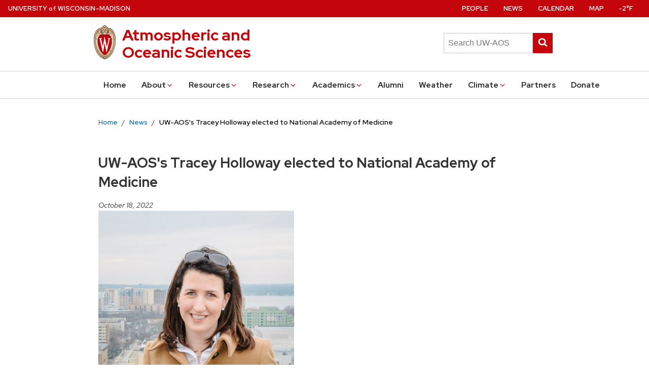

--- FILE ---
content_type: text/html; charset=UTF-8
request_url: https://meteor.wisc.edu/news/Holloway_Elected_to_National_Academy_of_Medicine/
body_size: 48476
content:
<!DOCTYPE html>
<!--[if lte IE 9]>
<html class="old-ie" lang="en-US">
<![endif]-->
<!--[if !(IE 6) | !(IE 7) | !(IE 8) | !(IE 9)  ]><!-->
<html lang="en-US" class="no-js">
<!--<![endif]-->
  <head>
    <title>
      UW-AOS's Tracey Holloway elected to National Academy of Medicine | Department of Atmospheric and Oceanic Sciences | University of Wisconsin&ndash;Madison
    </title>
    <link rel="shortcut icon" type="image/ico" href="/images/favicon.ico" />
    <link rel="shortcut icon" type="image/png" href="/images/favicon.png" />
    <meta name="viewport" content="width=device-width, initial-scale=1">
    <!-- <link rel="stylesheet" href="/assets/fonts/uw160/fonts.0.0.1.css"> -->
    <link rel="stylesheet" href="/assets/fonts/uw-rh/fonts.0.0.1.css">
    <link rel="stylesheet" href="/assets/css/uw-style.css?version=1.0.3">
    <link rel="stylesheet" href="/assets/css/aos-style.css">
    <script>(function(H){H.className=H.className.replace(/\bno-js\b/,'')})(document.documentElement)</script>

    

    <!-- Open Graph -->
    <meta property="og:image" content="http://aos.wisc.edu/assets/images/uw-crest.png">
    <meta property="og:image:secure_url" content="https://aos.wisc.edu/assets/images/uw-crest.png">
    <meta property="og:site_name" content="Department of Atmospheric and Oceanic Sciences">
    <meta property="og:title" content="UW-AOS's Tracey Holloway elected to National Academy of Medicine">
    <meta property="og:type" content="website">
    <meta property="og:url" content="/news/Holloway_Elected_to_National_Academy_of_Medicine/">
    <meta property="twitter:account_id" content="1949882712">

    <!--[if lte IE 9]>
      <link rel="stylesheet" href="/assets/css/uw-style-ie.css?version=1.0.3">
    <![endif]-->
    <!-- HTML5 shim and Respond.js IE8 support of HTML5 elements and media queries -->
    <!--[if lt IE 9]>
      <script src="https://oss.maxcdn.com/libs/html5shiv/3.7.0/html5shiv.js"></script>
      <script src="https://oss.maxcdn.com/libs/respond.js/1.4.2/respond.min.js"></script>
    <![endif]-->
    <style>
     #main {
        min-height: -webkit-calc(100vh - 567px);
        min-height: -moz-calc(100vh - 567px);
        min-height: -o-calc(100vh - 567px);
        min-height: calc(100vh - 567px);
      }
    </style>
  </head>
  <body>
    <a class="uw-show-on-focus" href="#main" id="uw-skip-link">Skip to main content</a>
    <!-- UW navbar -->
    <div class="uw-global-bar">
      <a class="uw-global-name-link" href="http://www.wisc.edu">U<span>niversity <span class="uw-of">of</span> </span>W<span>isconsin</span>&ndash;Madison</a>
    </div>

    <!-- branding header -->
    <header id="branding" class="uw-header uw-has-search">
      <div class="uw-header-container">
        <div class="uw-header-crest-title">
          <div class="uw-header-crest">
            <a href="http://www.wisc.edu"><img class="uw-crest-svg" src="/assets/images/uw-crest.svg" alt="Link to University of Wisconsin-Madison home page"></a>
          </div>
          <div class="uw-title-tagline">
            <h1 id="site-title" class="uw-site-title">
              <a href="/" rel="home">Atmospheric and <br />Oceanic Sciences</a>
            </h1>
            <!-- <div id="site-description" class="uw-site-tagline">Sample site has a tagline</div> -->
          </div>
        </div>
<!--        <div class="uw-header-search">
          <form role="search" method="get" action="" class="uw-search-form form-inline collapse">
            <label for="s" class="uw-show-for-sr-only">Search this site</label>
            <input type="text" class="uw-search-input" placeholder="Search" name="s" id="s" value="">
            <button class="unstyle uw-search-submit" type="success">
              <svg aria-hidden="true" role="presentation">
                <use xmlns:xlink="http://www.w3.org/1999/xlink" xlink:href="#uw-symbol-search"></use>
              </svg>
              <span class="uw-show-for-sr-only">Submit search</span>
            </button>
          </form>
        </div> -->
        <div class="uw-header-search">
          <form role="search" method="get" action="/search/" class="uw-search-form form-inline collapse">
            <label for="searchSting" class="uw-show-for-sr-only">Search this site</label>
            <input type="text" class="uw-search-input" placeholder="Search UW-AOS" name="searchString" id="searchSting" value="">
            <button class="unstyle uw-search-submit" type="success">
              <svg aria-hidden="true" role="presentation">
                <use xmlns:xlink="http://www.w3.org/1999/xlink" xlink:href="#uw-symbol-search"></use>
              </svg>
              <span class="uw-show-for-sr-only">Submit search</span>
            </button>
          </form>
        </div>
<!-- Google custom search
      <div> id="search" class="uw-header-search">
             <form role="search" method="get" action="//search/" class="uw-search-form form-inline collapse">
                 <input id="searchString" name="searchString"
                        placeholder="Search" type="text">
                 <input id="searchButton" name="googleSearchName" type="submit" value="Search">
             </form>
         </div>
NO -->
      </div>
    </header>
    
    <!-- Mobile menu button -->
    <button class="uw-mobile-menu-button-bar uw-mobile-menu-button-bar-reversed uw-is-closed " data-menu="uw-top-menus" aria-label="Open menu" aria-expanded="false" aria-controls="uw-top-menus">Menu<svg aria-hidden="true"><use xmlns:xlink="http://www.w3.org/1999/xlink" xlink:href="#uw-symbol-menu"></use></svg><svg aria-hidden="true"><use xmlns:xlink="http://www.w3.org/1999/xlink" xlink:href="#uw-symbol-close"></use></svg></button>

    <!-- Main and secondary nav menus -->
    <div id="uw-top-menus" class="uw-is-visible uw-horizontal uw-hidden" aria-hidden="false">
      <div class="uw-main-nav">
        <nav class="uw-nav-menu uw-nav-menu-reverse" aria-label="Main Menu">
          <ul id="uw-main-nav">
            <li>
              <a href="/">Home</a>
            </li>
            <li id="menu-about" class="uw-dropdown">
              <a href="" role="button" aria-haspopup="true" aria-expanded="false">
                About<svg aria-hidden="true" class="uw-caret"><use xmlns:xlink="http://www.w3.org/1999/xlink" xlink:href="#uw-symbol-caret-down"></use></svg><svg aria-hidden="true" class="uw-caret"><use xmlns:xlink="http://www.w3.org/1999/xlink" xlink:href="#uw-symbol-caret-up"></use></svg>
              </a>
              <ul aria-hidden="true" aria-label="About submenu" class="uw-child-menu">
                <li>
                  <a href="/about/">Department</a>
                </li>
                <li>
                  <a href="/people/">People</a>
                </li>
                <li>
                  <a href="/news/">News</a>
                </li>
                <li>
                  <a href="/about/history/">History</a>
                </li>
                <li>
                  <a href="/dei/">Diversity, Equity, Inclusion</a>
                </li>
                <li>
                  <a href="/awards/">Awards</a>
                </li>
                <li>
                  <a href="/contact/">Contact Us</a>
                </li>
              </ul>
            </li>

            <li id="menu-research" class="uw-dropdown">
              <a href="" role="button" aria-haspopup="true" aria-expanded="false">
                Resources<svg aria-hidden="true" class="uw-caret"><use xmlns:xlink="http://www.w3.org/1999/xlink" xlink:href="#uw-symbol-caret-down"></use></svg><svg aria-hidden="true" class="uw-caret"><use xmlns:xlink="http://www.w3.org/1999/xlink" xlink:href="#uw-symbol-caret-up"></use></svg>
              </a>
              <ul aria-hidden="true" aria-label="Research submenu" class="uw-child-menu">
                <li>
                  <a href="/resources/deptdocs/">Department Documents</a>
                </li>
                <li>
                  <a href="/resources/mentorship/">Mentorship and Teaching</a>
                </li>
                <li>
                  <a href="/resources/health/">Health and Wellness</a>
                </li>
                <li>
                  <a href="/resources/profdev/">Professional Development</a>
                </li>
                <li>
                  <a href="/resources/outreach/">Outreach</a>
                </li>
                <li>
                  <a href="/resources/locallife/">Local Life</a>
                </li>
                <li>
                  <a href="/resources/reporting/">Reporting misconduct</a>
                </li>
                <li>
                  <a href="https://accessible.wisc.edu/">Accessibility Resources</a>
                </li>
              </ul>
            </li>

            <li id="menu-research" class="uw-dropdown">
              <a href="" role="button" aria-haspopup="true" aria-expanded="false">
                Research<svg aria-hidden="true" class="uw-caret"><use xmlns:xlink="http://www.w3.org/1999/xlink" xlink:href="#uw-symbol-caret-down"></use></svg><svg aria-hidden="true" class="uw-caret"><use xmlns:xlink="http://www.w3.org/1999/xlink" xlink:href="#uw-symbol-caret-up"></use></svg>
              </a>
              <ul aria-hidden="true" aria-label="Research submenu" class="uw-child-menu">
                <li>
                  <a href="/research/">Overview</a>
                </li>
                <li>
                  <a href="/research/synoptic/">Synoptic Meteorology</a>
                </li>
                <li>
                  <a href="/research/climate/">Climate and Climate Change</a>
                </li>
                <li>
                  <a href="/research/dynamics/">Large Scale Dynamics</a>
                </li>
                <li>
                  <a href="/research/radiation/">Radiation and Remote Sensing</a>
                </li>
                <li>
                  <a href="/research/physics/">Cloud and Atmospheric Physics</a>
                </li>
                <li>
                  <a href="/research/oceanography/">Oceanography</a>
                </li>
                <li>
                  <a href="/research/software/">Software</a>
                </li>
                <li>
                  <a href="/academics/graduate/graduate_research_opportunities">Graduate Research Opportunities</a>
                </li>
                <li>
                  <a href="/aosjournal/">Journal of UW-AOS (includes M.S. and Ph.D Theses)</a>
                </li>
              </ul>
            </li>
            <li id="menu-academics" class="uw-dropdown">
              <a href="" role="button" aria-haspopup="true" aria-expanded="false">
                Academics<svg aria-hidden="true" class="uw-caret"><use xmlns:xlink="http://www.w3.org/1999/xlink" xlink:href="#uw-symbol-caret-down"></use></svg><svg aria-hidden="true" class="uw-caret"><use xmlns:xlink="http://www.w3.org/1999/xlink" xlink:href="#uw-symbol-caret-up"></use></svg>
              </a>
              <ul aria-hidden="true" aria-label="Academics submenu" class="uw-child-menu">
                <li>
                  <a href="/prospective/">Prospective Students</a>
                </li>
                <li>
                  <a href="/academics/undergraduate/">Undergraduate Program</a>
                </li>
                <li>
                  <a href="/academics/graduate/">Research Graduate Program</a>
                </li>
                <li>
                  <a href="/academics/profms/">Professional Master's Program</a>
                </li>
                <li>
                  <a href="/aosjournal/">Journal of UW-AOS (includes M.S. and Ph.D Theses)</a>
                </li>
                <li>
                  <a href="/academics/aos-courses/">AOS Course Listing</a>
                </li>
                <li>
                  <a href="/academics/Scholarships/">Scholarships</a>
                </li>
                <li>
                  <a href="/academics/careers/">Careers in AOS</a>
                </li>
                <li>
                  <a href="/academics/graduate/graduate_research_opportunities">Graduate Research Opportunities</a>
                </li>
                 <li>
                  <a href="/academics/teachingassistant/">Teaching Assistantships (TA)</a>
                </li>
              </ul>
            </li>
            <li>
              <a href="/alumni/">Alumni</a>
            </li>
            <li>
              <a href="/weather/">Weather</a>
            </li>
            <li id="menu-climate" class="uw-dropdown">
              <a href="" role="button" aria-haspopup="true" aria-expanded="false">Climate<svg aria-hidden="true" class="uw-caret"><use xmlns:xlink="http://www.w3.org/1999/xlink" xlink:href="#uw-symbol-caret-down"></use></svg><svg aria-hidden="true" class="uw-caret"><use xmlns:xlink="http://www.w3.org/1999/xlink" xlink:href="#uw-symbol-caret-up"></use></svg>
              </a>
              <ul aria-hidden="true" aria-label="Research submenu" class="uw-child-menu">
                <li>
                  <a href="https://wisconet.wisc.edu/">Wisconet (Wisconsin's Environmental Mesonet)</a>
                </li>

                <li>
                  <a href="http://www.aos.wisc.edu/~sco/">Wisconsin State Climatology Office (SCO)</a>
                </li>
                <li>
                  <a href="https://nelson.wisc.edu/ccr/">Center for Climatic Research (CCR)</a>
                </li>
                <li>
                  <a href="https://nelson.wisc.edu/sage/">Center for Sustainability and the Global Environment (SAGE)</a>
                </li>
                <li>
                  <a href="https://nelson.wisc.edu/ccr/cpep/">Climate, People and the Environment Program (CPEP)</a>
                </li>
              </ul>
            </li>
            <li>
              <a href="/partners/">Partners</a>
            </li>
            <li>
              <a href="/alumni/giving/">Donate</a>
            </li>
          </ul>
        </nav>
      </div>
      <div class="uw-secondary-nav">
        <nav class="uw-nav-menu uw-nav-menu-secondary" aria-label="Secondary Menu">
          <ul>
            <li>
              <a href="/people">People</a>
            </li>
            <li>
              <a href="/news/">News</a>
            </li>
            <li>
              <a href="http://www.today.wisc.edu/events/department/358" target="_blank">Calendar</a>
            </li>
            <li>
              <a href="http://maps.wisc.edu/s/2c31jkkm" target="_blank">Map</a>
            </li>
            <li>
              <a href="/weather/"><div id="header-wx">Weather</div></a>
            </li>
          </ul>
        </nav>
      </div>
    </div>

    <!-- main content -->
    <main id="main">
        <div class="uw-full-row uw-pad-tb1">
  <div class="uw-breadcrumbs"><ul><li><a href="/">Home</a></li><li><a href="/news/">News</a></li><li>UW-AOS's Tracey Holloway elected to National Academy of Medicine</li></ul></div>
  <div class="uw-row">
    <div class="uw-col uw-body">
      
        <h2>UW-AOS's Tracey Holloway elected to National Academy of Medicine</h2>
      
        <i>October 18, 2022</i>
      
      <p><img src="/images/people/Tracey_Headshot_2017_s.jpg" /></p>

<p>Congratulations to AOS professor Tracey Holloway, who has been elected to the <a href="https://nam.edu/national-academy-of-medicine-elects-100-new-members-2022/">National Academy of Medicine</a>!</p>

<p>From the announcement, “For advancing understanding of the health benefits of climate solutions, and connecting scientific methods from the atmospheric sciences with health information needs. In particular, she has championed satellite applications to health through her leadership of NASA initiatives, and connected climate with health for over 20 years.”</p>

<p>UW-Madison has a <a href="https://news.wisc.edu/uws-tracey-holloway-elected-to-national-academy-of-medicine/">Press release</a> about Tracey’s election to the National Academy of Medicine as well.</p>


    </div>
  </div>
</div>

    </main>

    <footer id="colophon" class="uw-footer">
      <div class="uw-footer-content">
        <div class="uw-logo">
          <a href="http://www.wisc.edu" aria-label="Link to main university website">
            <svg aria-hidden="true"><use xmlns:xlink="http://www.w3.org/1999/xlink" xlink:href="#uw-symbol-crest-footer"></use></svg>
          </a>
          <br /><a href="http://ls.wisc.edu" aria-label="Link to the College of Letters and Science website">College of Letters and Science</a>&nbsp;
        </div>
        <div class="uw-footer-menu" role="complementary">
          <h3 class="uw-footer-header">Partners</h3>
          <ul>
            <li><a href="http://aos.wisc.edu/~sco">State Climatology Office</a></li>
            <li><a href="http://ssec.wisc.edu">Space Science and Engineering Center</a></li>
            <li><a href="http://nelson.wisc.edu">Nelson Institute</a></li>
            <li><a href="http://nelson.wisc.edu/ccr">Center for Climatic Research</a></li>
            <li><a href="http://sage.wisc.edu">Center for Sustainability and Global Environment</a></li>
          </ul>
        </div>
            
        <div class="uw-footer-contact">
          <h3 class="uw-footer-header">Contact Us</h3>
          <ul class="uw-contact-list">
            <li class="uw-contact-item">1225 West Dayton Street<br />Madison, WI 53706</li>
            <li class="uw-contact-item">Email: <a href="mailto:aos@aos.wisc.edu">aos@aos.wisc.edu</a></li>
            <li class="uw-contact-item">Outreach: <a href="mailto:outreach@aos.wisc.edu">outreach@aos.wisc.edu</a></li>
            <li class="uw-contact-item">Phone: <a href="tel:608-262-2828">608-262-2828</a></li>
            <li>
              <ul class="uw-social-icons">
                <li id="uw-icon-bluesky" class="uw-social-icon">
                  <a aria-label="bluesky" href="https://bsky.app/profile/uwmad-aos.bsky.social"><svg aria-hidden="true"><use xmlns:xlink="http://www.w3.org/1999/xlink" xlink:href="#uw-symbol-bluesky"></use></svg></a>
                </li>
                <li id="uw-icon-facebook" class="uw-social-icon">
                  <a aria-label="facebook" href="https://facebook.com/uwaos"><svg aria-hidden="true"><use xmlns:xlink="http://www.w3.org/1999/xlink" xlink:href="#uw-symbol-facebook"></use></svg></a>
                </li>
                <li id="uw-icon-youtube" class="uw-social-icon">
                  <a aria-label="youtube" href="https://go.wisc.edu/n73h8t"><svg aria-hidden="true"><use xmlns:xlink="http://www.w3.org/1999/xlink" xlink:href="#uw-symbol-youtube"></use></svg></a>
                </li>
		                <li id="uw-icon-linkedin" class="uw-social-icon">
                  <a aria-label="linkedin" href="https://www.linkedin.com/company/89952342"><svg aria-hidden="true"><use xmlns:xlink="http://www.w3.org/1999/xlink" xlink:href="#uw-symbol-linkedin"></use></svg></a>
                </li>
              </ul>
            </li>
          </ul>
        </div>
      </div>

      <div class="uw-copyright">
        <p>&#169; 2024 Board of Regents of the <a href="http://www.wisconsin.edu">University of Wisconsin System</a> | Feedback, questions, or accessibility issues: <a href="mailto:webmaster@aos.wisc.edu">webmaster@aos.wisc.edu</a></p>
      </div>
    </footer>

    <!-- Overlay container if using sidebar nav -->
    <div class="uw-overlay"></div>

    <!-- SVG icons -->
    <svg aria-hidden="true" style="display: inline; height: 0; position: absolute;" xmlns:xlink="http://www.w3.org/1999/xlink">
      <title>Site icons</title>
      <defs>
        <symbol id="uw-symbol-more" viewBox="0,0,1792,1792">
          <title id="title">More</title>
          <path d="M979 960q0 13-10 23l-466 466q-10 10-23 10t-23-10l-50-50q-10-10-10-23t10-23l393-393-393-393q-10-10-10-23t10-23l50-50q10-10 23-10t23 10l466 466q10 10 10 23zm384 0q0 13-10 23l-466 466q-10 10-23 10t-23-10l-50-50q-10-10-10-23t10-23l393-393-393-393q-10-10-10-23t10-23l50-50q10-10 23-10t23 10l466 466q10 10 10 23z"></path>
        </symbol>
        <symbol id="uw-symbol-menu" viewBox="0 0 1024 1024">
          <title id="svg-menu">open menu</title>
          <path class="path1" d="M128 256h768v86h-768v-86zM128 554v-84h768v84h-768zM128 768v-86h768v86h-768z"></path>
        </symbol>
        <symbol id="uw-symbol-close" viewBox="0 0 805 1024">
          <title>close</title>
          <path class="path1" d="M741.714 755.429q0 22.857-16 38.857l-77.714 77.714q-16 16-38.857 16t-38.857-16l-168-168-168 168q-16 16-38.857 16t-38.857-16l-77.714-77.714q-16-16-16-38.857t16-38.857l168-168-168-168q-16-16-16-38.857t16-38.857l77.714-77.714q16-16 38.857-16t38.857 16l168 168 168-168q16-16 38.857-16t38.857 16l77.714 77.714q16 16 16 38.857t-16 38.857l-168 168 168 168q16 16 16 38.857z"></path>
        </symbol>
        <symbol id="uw-symbol-search" viewBox="0 0 951 1024">
          <title>search</title>
          <path class="path1" d="M658.286 475.429q0-105.714-75.143-180.857t-180.857-75.143-180.857 75.143-75.143 180.857 75.143 180.857 180.857 75.143 180.857-75.143 75.143-180.857zM950.857 950.857q0 29.714-21.714 51.429t-51.429 21.714q-30.857 0-51.429-21.714l-196-195.429q-102.286 70.857-228 70.857-81.714 0-156.286-31.714t-128.571-85.714-85.714-128.571-31.714-156.286 31.714-156.286 85.714-128.571 128.571-85.714 156.286-31.714 156.286 31.714 128.571 85.714 85.714 128.571 31.714 156.286q0 125.714-70.857 228l196 196q21.143 21.143 21.143 51.429z"></path>
        </symbol>
        <symbol id="uw-symbol-search-gray" viewBox="0 0 951 1024">
          <title>search</title>
          <path class="path1" d="M658.286 475.429q0-105.714-75.143-180.857t-180.857-75.143-180.857 75.143-75.143 180.857 75.143 180.857 180.857 75.143 180.857-75.143 75.143-180.857zM950.857 950.857q0 29.714-21.714 51.429t-51.429 21.714q-30.857 0-51.429-21.714l-196-195.429q-102.286 70.857-228 70.857-81.714 0-156.286-31.714t-128.571-85.714-85.714-128.571-31.714-156.286 31.714-156.286 85.714-128.571 128.571-85.714 156.286-31.714 156.286 31.714 128.571 85.714 85.714 128.571 31.714 156.286q0 125.714-70.857 228l196 196q21.143 21.143 21.143 51.429z"></path>
        </symbol>
        <symbol id="uw-symbol-search-in-blank" viewBox="0 0 951 1024">
          <title>search</title>
          <path class="path1" d="M658.286 475.429q0-105.714-75.143-180.857t-180.857-75.143-180.857 75.143-75.143 180.857 75.143 180.857 180.857 75.143 180.857-75.143 75.143-180.857zM950.857 950.857q0 29.714-21.714 51.429t-51.429 21.714q-30.857 0-51.429-21.714l-196-195.429q-102.286 70.857-228 70.857-81.714 0-156.286-31.714t-128.571-85.714-85.714-128.571-31.714-156.286 31.714-156.286 85.714-128.571 128.571-85.714 156.286-31.714 156.286 31.714 128.571 85.714 85.714 128.571 31.714 156.286q0 125.714-70.857 228l196 196q21.143 21.143 21.143 51.429z"></path>
        </symbol>
        <symbol id="uw-symbol-envelope" viewBox="0 0 1024 1024">
          <title>envelope</title>
          <path class="path1" d="M1024 405.714v453.714q0 37.714-26.857 64.571t-64.571 26.857h-841.143q-37.714 0-64.571-26.857t-26.857-64.571v-453.714q25.143 28 57.714 49.714 206.857 140.571 284 197.143 32.571 24 52.857 37.429t54 27.429 62.857 14h1.143q29.143 0 62.857-14t54-27.429 52.857-37.429q97.143-70.286 284.571-197.143 32.571-22.286 57.143-49.714zM1024 237.714q0 45.143-28 86.286t-69.714 70.286q-214.857 149.143-267.429 185.714-5.714 4-24.286 17.429t-30.857 21.714-29.714 18.571-32.857 15.429-28.571 5.143h-1.143q-13.143 0-28.571-5.143t-32.857-15.429-29.714-18.571-30.857-21.714-24.286-17.429q-52-36.571-149.714-104.286t-117.143-81.429q-35.429-24-66.857-66t-31.429-78q0-44.571 23.714-74.286t67.714-29.714h841.143q37.143 0 64.286 26.857t27.143 64.571z"></path>
        </symbol>
        <symbol id="uw-symbol-pinterest" class="uw-social-symbols" viewBox="0 0 731 1024">
          <title>pinterest-p</title>
          <path class="path1" d="M0 341.143q0-61.714 21.429-116.286t59.143-95.143 86.857-70.286 105.714-44.571 115.429-14.857q90.286 0 168 38t126.286 110.571 48.571 164q0 54.857-10.857 107.429t-34.286 101.143-57.143 85.429-82.857 58.857-108 22q-38.857 0-77.143-18.286t-54.857-50.286q-5.714 22.286-16 64.286t-13.429 54.286-11.714 40.571-14.857 40.571-18.286 35.714-26.286 44.286-35.429 49.429l-8 2.857-5.143-5.714q-8.571-89.714-8.571-107.429 0-52.571 12.286-118t38-164.286 29.714-116q-18.286-37.143-18.286-96.571 0-47.429 29.714-89.143t75.429-41.714q34.857 0 54.286 23.143t19.429 58.571q0 37.714-25.143 109.143t-25.143 106.857q0 36 25.714 59.714t62.286 23.714q31.429 0 58.286-14.286t44.857-38.857 32-54.286 21.714-63.143 11.429-63.429 3.714-56.857q0-98.857-62.571-154t-163.143-55.143q-114.286 0-190.857 74t-76.571 187.714q0 25.143 7.143 48.571t15.429 37.143 15.429 26 7.143 17.429q0 16-8.571 41.714t-21.143 25.714q-1.143 0-9.714-1.714-29.143-8.571-51.714-32t-34.857-54-18.571-61.714-6.286-60.857z"></path>
        </symbol>
        <symbol id="uw-symbol-twitter" class="uw-social-symbols" viewBox="0 0 951 1024">
          <title>twitter</title>
          <path class="path1" d="M925.714 233.143q-38.286 56-92.571 95.429 0.571 8 0.571 24 0 74.286-21.714 148.286t-66 142-105.429 120.286-147.429 83.429-184.571 31.143q-154.857 0-283.429-82.857 20 2.286 44.571 2.286 128.571 0 229.143-78.857-60-1.143-107.429-36.857t-65.143-91.143q18.857 2.857 34.857 2.857 24.571 0 48.571-6.286-64-13.143-106-63.714t-42-117.429v-2.286q38.857 21.714 83.429 23.429-37.714-25.143-60-65.714t-22.286-88q0-50.286 25.143-93.143 69.143 85.143 168.286 136.286t212.286 56.857q-4.571-21.714-4.571-42.286 0-76.571 54-130.571t130.571-54q80 0 134.857 58.286 62.286-12 117.143-44.571-21.143 65.714-81.143 101.714 53.143-5.714 106.286-28.571z"></path>
        </symbol>
        <symbol id="uw-symbol-youtube" class="uw-social-symbols" viewBox="0 0 878 1024">
          <title>youtube</title>
          <path class="path1" d="M554.857 710.857v120.571q0 38.286-22.286 38.286-13.143 0-25.714-12.571v-172q12.571-12.571 25.714-12.571 22.286 0 22.286 38.286zM748 711.429v26.286h-51.429v-26.286q0-38.857 25.714-38.857t25.714 38.857zM196 586.857h61.143v-53.714h-178.286v53.714h60v325.143h57.143v-325.143zM360.571 912h50.857v-282.286h-50.857v216q-17.143 24-32.571 24-10.286 0-12-12-0.571-1.714-0.571-20v-208h-50.857v223.429q0 28 4.571 41.714 6.857 21.143 33.143 21.143 27.429 0 58.286-34.857v30.857zM605.714 827.429v-112.571q0-41.714-5.143-56.571-9.714-32-40.571-32-28.571 0-53.143 30.857v-124h-50.857v378.857h50.857v-27.429q25.714 31.429 53.143 31.429 30.857 0 40.571-31.429 5.143-15.429 5.143-57.143zM798.857 821.714v-7.429h-52q0 29.143-1.143 34.857-4 20.571-22.857 20.571-26.286 0-26.286-39.429v-49.714h102.286v-58.857q0-45.143-15.429-66.286-22.286-29.143-60.571-29.143-38.857 0-61.143 29.143-16 21.143-16 66.286v98.857q0 45.143 16.571 66.286 22.286 29.143 61.714 29.143 41.143 0 61.714-30.286 10.286-15.429 12-30.857 1.143-5.143 1.143-33.143zM451.429 300v-120q0-39.429-24.571-39.429t-24.571 39.429v120q0 40 24.571 40t24.571-40zM862.286 729.143q0 133.714-14.857 200-8 33.714-33.143 56.571t-58.286 26.286q-105.143 12-317.143 12t-317.143-12q-33.143-3.429-58.571-26.286t-32.857-56.571q-14.857-64-14.857-200 0-133.714 14.857-200 8-33.714 33.143-56.571t58.857-26.857q104.571-11.429 316.571-11.429t317.143 11.429q33.143 4 58.571 26.857t32.857 56.571q14.857 64 14.857 200zM292 0h58.286l-69.143 228v154.857h-57.143v-154.857q-8-42.286-34.857-121.143-21.143-58.857-37.143-106.857h60.571l40.571 150.286zM503.429 190.286v100q0 46.286-16 67.429-21.143 29.143-60.571 29.143-38.286 0-60-29.143-16-21.714-16-67.429v-100q0-45.714 16-66.857 21.714-29.143 60-29.143 39.429 0 60.571 29.143 16 21.143 16 66.857zM694.857 97.714v285.143h-52v-31.429q-30.286 35.429-58.857 35.429-26.286 0-33.714-21.143-4.571-13.714-4.571-42.857v-225.143h52v209.714q0 18.857 0.571 20 1.714 12.571 12 12.571 15.429 0 32.571-24.571v-217.714h52z"></path>
        </symbol>
        <symbol id="uw-symbol-facebook" class="uw-social-symbols" viewBox="0 0 602 1024">
          <title>facebook</title>
          <path class="path1" d="M548 6.857v150.857h-89.714q-49.143 0-66.286 20.571t-17.143 61.714v108h167.429l-22.286 169.143h-145.143v433.714h-174.857v-433.714h-145.714v-169.143h145.714v-124.571q0-106.286 59.429-164.857t158.286-58.571q84 0 130.286 6.857z"></path>
        </symbol>
        <symbol id="uw-symbol-instagram" class="uw-social-symbols" viewBox="0 0 878 1024">
          <title>instagram</title>
          <path class="path1" d="M778.286 814.857v-370.286h-77.143q11.429 36 11.429 74.857 0 72-36.571 132.857t-99.429 96.286-137.143 35.429q-112.571 0-192.571-77.429t-80-187.143q0-38.857 11.429-74.857h-80.571v370.286q0 14.857 10 24.857t24.857 10h610.857q14.286 0 24.571-10t10.286-24.857zM616 510.286q0-70.857-51.714-120.857t-124.857-50q-72.571 0-124.286 50t-51.714 120.857 51.714 120.857 124.286 50q73.143 0 124.857-50t51.714-120.857zM778.286 304.571v-94.286q0-16-11.429-27.714t-28-11.714h-99.429q-16.571 0-28 11.714t-11.429 27.714v94.286q0 16.571 11.429 28t28 11.429h99.429q16.571 0 28-11.429t11.429-28zM877.714 185.714v652.571q0 46.286-33.143 79.429t-79.429 33.143h-652.571q-46.286 0-79.429-33.143t-33.143-79.429v-652.571q0-46.286 33.143-79.429t79.429-33.143h652.571q46.286 0 79.429 33.143t33.143 79.429z"></path>
        </symbol>
	        <symbol id="uw-symbol-linkedin" class="uw-social-symbols" viewBox="0 0 448 512">
          <title>facebook</title>
          <path d="M100.28 448H7.4V148.9h92.88zM53.79 108.1C24.09 108.1 0 83.5 0 53.8a53.79 53.79 0 0 1 107.58 0c0 29.7-24.1 54.3-53.79 54.3zM447.9 448h-92.68V302.4c0-34.7-.7-79.2-48.29-79.2-48.29 0-55.69 37.7-55.69 76.7V448h-92.78V148.9h89.08v40.8h1.3c12.4-23.5 42.69-48.3 87.88-48.3 94 0 111.28 61.9 111.28 142.3V448z"></path>
        </symbol>
	        <symbol id="uw-symbol-bluesky" class="uw-social-symbols" viewBox="-50 -70 430 390">
          <title>facebook</title>
          <path d="M180 141.964C163.699 110.262 119.308 51.1817 78.0347 22.044C38.4971 -5.86834 23.414 -1.03207 13.526 3.43594C2.08093 8.60755 0 26.1785 0 36.5164C0 46.8542 5.66748 121.272 9.36416 133.694C21.5786 174.738 65.0603 188.607 105.104 184.156C107.151 183.852 109.227 183.572 111.329 183.312C109.267 183.642 107.19 183.924 105.104 184.156C46.4204 192.847 -5.69621 214.233 62.6582 290.33C137.848 368.18 165.705 273.637 180 225.702C194.295 273.637 210.76 364.771 295.995 290.33C360 225.702 313.58 192.85 254.896 184.158C252.81 183.926 250.733 183.645 248.671 183.315C250.773 183.574 252.849 183.855 254.896 184.158C294.94 188.61 338.421 174.74 350.636 133.697C354.333 121.275 360 46.8568 360 36.519C360 26.1811 357.919 8.61012 346.474 3.43851C336.586 -1.02949 321.503 -5.86576 281.965 22.0466C240.692 51.1843 196.301 110.262 180 141.964Z"></path>
        </symbol>
        <symbol id="uw-symbol-caret-up" viewBox="0 0 1792 1792">
          <title>Collapse</title>
          <path d="M1395 1184q0 13-10 23l-50 50q-10 10-23 10t-23-10l-393-393-393 393q-10 10-23 10t-23-10l-50-50q-10-10-10-23t10-23l466-466q10-10 23-10t23 10l466 466q10 10 10 23z"></path>
        </symbol>
        <symbol id="uw-symbol-caret-down" viewBox="0 0 1792 1792">
          <title>Expand</title>
          <path d="M1395 736q0 13-10 23l-466 466q-10 10-23 10t-23-10l-466-466q-10-10-10-23t10-23l50-50q10-10 23-10t23 10l393 393 393-393q10-10 23-10t23 10l50 50q10 10 10 23z"></path>
        </symbol>
        <symbol id="uw-symbol-chevron-right" viewBox="0 0 695 1024">
          <title id="svg-next-slide">next slide</title>
          <path class="path1" d="M632.571 501.143l-424 424q-10.857 10.857-25.714 10.857t-25.714-10.857l-94.857-94.857q-10.857-10.857-10.857-25.714t10.857-25.714l303.429-303.429-303.429-303.429q-10.857-10.857-10.857-25.714t10.857-25.714l94.857-94.857q10.857-10.857 25.714-10.857t25.714 10.857l424 424q10.857 10.857 10.857 25.714t-10.857 25.714z"></path>
        </symbol>
        <symbol id="uw-symbol-chevron-left" viewBox="0 0 768 1024">
          <title id="svg-previous">previous slide</title>
          <path class="path1" d="M669.143 172l-303.429 303.429 303.429 303.429q10.857 10.857 10.857 25.714t-10.857 25.714l-94.857 94.857q-10.857 10.857-25.714 10.857t-25.714-10.857l-424-424q-10.857-10.857-10.857-25.714t10.857-25.714l424-424q10.857-10.857 25.714-10.857t25.714 10.857l94.857 94.857q10.857 10.857 10.857 25.714t-10.857 25.714z"></path>
        </symbol>
        <symbol id="uw-symbol-crest-footer" viewBox="0 0 200 132.78">
          <title id="svg-crest-footer">Footer Crest</title>
          <path d="M31.65,93.63c3,1.09,1.75,4.35,1,6.65L28.31,115l-5.4-17.44a8.47,8.47,0,0,1-.58-4.07H16.85v0.12c2.14,1.13,1.36,3.75.62,6.2l-4.55,15.31L7.14,96.41a7.23,7.23,0,0,1-.47-2.9H1v0.12c1.94,1.37,2.53,4,3.23,6.2l4.58,14.86c1.28,4.15,1.63,3.87,5.16,6.53L20,100.88l4.27,13.86c1.29,4.15,1.56,3.95,5.13,6.49l8.19-27.71h-6v0.12Z" transform="translate(-1 -0.61)"/><path d="M38.95,93.63c2,0.77,1.71,3.71,1.71,5.56v15.18c0,1.81.23,4.8-1.71,5.52V120h7.38v-0.12c-1.94-.77-1.71-3.71-1.71-5.52V99.19c0-1.81-.23-4.79,1.71-5.56V93.51H38.95v0.12Z" transform="translate(-1 -0.61)"/><path d="M53.12,99.43c0-2.78,2.8-3.67,5-3.67a8.68,8.68,0,0,1,6.1,2.54V93.75a18.9,18.9,0,0,0-5.79-.89c-4.74,0-9.75,1.94-9.75,7,0,8.54,13.36,7.41,13.36,13.7,0,2.82-3.34,4.19-5.55,4.19A13.17,13.17,0,0,1,48,114.41l1.13,5a19.44,19.44,0,0,0,7,1.21c6.06,0,10.41-4,10.41-8.34C66.49,104.87,53.12,104.95,53.12,99.43Z" transform="translate(-1 -0.61)"/><path d="M82.23,117.32c-6,0-9.87-5.28-9.87-11.2s3.73-9.91,9.09-9.91a13.15,13.15,0,0,1,7.19,2.3V93.87a30,30,0,0,0-7.07-1c-8,0-13.64,5.52-13.64,13.86,0,8.62,5.67,13.94,14.84,13.94a13.31,13.31,0,0,0,5.86-1.21l2-4.67H90.5A16.7,16.7,0,0,1,82.23,117.32Z" transform="translate(-1 -0.61)"/><path d="M104.63,92.83a14,14,0,0,0-14.57,13.85,13.83,13.83,0,0,0,14.18,14,14.09,14.09,0,0,0,14.29-14.18A13.63,13.63,0,0,0,104.63,92.83Zm-0.19,24.93c-6.1,0-9.95-5.8-9.95-11.44,0-6.08,3.85-10.59,9.87-10.59s9.75,5.68,9.75,11.56S110.34,117.75,104.44,117.75Z" transform="translate(-1 -0.61)"/><path d="M138.49,93.63c2.06,1.21,2,2.82,2,5.08V114L126.29,95.36l-0.55-.81a2.48,2.48,0,0,1-.58-1v0H119.5v0.12c2,1.21,2,2.82,2,5.08v16.07c0,2.25,0,3.86-2.06,5.11V120h6.88v-0.12c-2.06-1.25-2-2.86-2-5.11V99.19l13.32,17.52c1.71,2.3,2.91,3.63,5.67,4.6V98.7c0-2.25,0-3.87,2-5.08V93.51h-6.84v0.12Z" transform="translate(-1 -0.61)"/><path d="M151,99.43c0-2.78,2.8-3.67,5-3.67a8.68,8.68,0,0,1,6.1,2.54V93.75a18.86,18.86,0,0,0-5.79-.89c-4.73,0-9.75,1.94-9.75,7,0,8.54,13.36,7.41,13.36,13.7,0,2.82-3.34,4.19-5.56,4.19a13.18,13.18,0,0,1-8.51-3.34l1.13,5a19.46,19.46,0,0,0,7,1.21c6.06,0,10.41-4,10.41-8.34C164.37,104.87,151,104.95,151,99.43Z" transform="translate(-1 -0.61)"/><path d="M165.84,93.63c2,0.77,1.71,3.71,1.71,5.56v15.18c0,1.81.24,4.8-1.71,5.52V120h7.38v-0.12c-1.94-.77-1.71-3.71-1.71-5.52V99.19c0-1.81-.24-4.79,1.71-5.56V93.51h-7.38v0.12Z" transform="translate(-1 -0.61)"/><path d="M194.16,93.51v0.12c2.06,1.21,2,2.82,2,5.08V114L182,95.36l-0.55-.81a2.6,2.6,0,0,1-.58-1v0h-5.67v0.12c2,1.21,2,2.82,2,5.08v16.07c0,2.25,0,3.86-2.06,5.11V120H182v-0.12c-2.06-1.25-2-2.86-2-5.11V99.19l13.32,17.52c1.71,2.3,2.92,3.63,5.67,4.6V98.7c0-2.25,0-3.87,2-5.08V93.51h-6.84Z" transform="translate(-1 -0.61)"/><path d="M12.72,126.16v4.62a2.75,2.75,0,0,1-.34,1.38,2.27,2.27,0,0,1-1,.91,3.4,3.4,0,0,1-1.54.32,2.87,2.87,0,0,1-2.07-.7,2.55,2.55,0,0,1-.74-1.93v-4.6H8.24v4.52a1.81,1.81,0,0,0,.41,1.3,1.69,1.69,0,0,0,1.26.42,1.5,1.5,0,0,0,1.65-1.73v-4.51h1.17Z" transform="translate(-1 -0.61)"/><path d="M20.74,133.29H19.31l-3.51-5.69h0l0,0.32q0.07,0.91.07,1.66v3.71H14.79v-7.14h1.42l3.5,5.66h0c0-.08,0-0.35,0-0.82s0-.84,0-1.1v-3.74h1.07v7.14Z" transform="translate(-1 -0.61)"/><path d="M23,133.29v-7.14h1.17v7.14H23Z" transform="translate(-1 -0.61)"/><path d="M30.42,126.16h1.21l-2.5,7.14H27.9l-2.49-7.14h1.2l1.49,4.44c0.08,0.21.16,0.48,0.25,0.82s0.14,0.58.17,0.75c0-.25.11-0.53,0.2-0.86s0.16-.57.21-0.72Z" transform="translate(-1 -0.61)"/><path d="M37,133.29h-4v-7.14h4v1H34.08v1.94h2.69v1H34.08v2.24H37v1Z" transform="translate(-1 -0.61)"/><path d="M40,130.44v2.85H38.84v-7.14h2a3.32,3.32,0,0,1,2,.52,1.86,1.86,0,0,1,.66,1.56,2,2,0,0,1-1.39,1.9l2,3.16H42.86l-1.71-2.85H40Zm0-1h0.81a1.85,1.85,0,0,0,1.18-.3,1.1,1.1,0,0,0,.37-0.9,1,1,0,0,0-.4-0.87,2.17,2.17,0,0,0-1.19-.26H40v2.33Z" transform="translate(-1 -0.61)"/><path d="M49.68,131.36a1.8,1.8,0,0,1-.69,1.49,3,3,0,0,1-1.9.54,4.53,4.53,0,0,1-2-.38v-1.1a5.34,5.34,0,0,0,1,.36,4.39,4.39,0,0,0,1,.13,1.62,1.62,0,0,0,1-.26,0.86,0.86,0,0,0,.33-0.71,0.89,0.89,0,0,0-.3-0.68A4.57,4.57,0,0,0,47,130.1a3.31,3.31,0,0,1-1.38-.9,1.91,1.91,0,0,1-.4-1.22,1.71,1.71,0,0,1,.63-1.41,2.63,2.63,0,0,1,1.7-.51,5,5,0,0,1,2,.45l-0.37,1a4.47,4.47,0,0,0-1.7-.4,1.31,1.31,0,0,0-.86.25,0.81,0.81,0,0,0-.29.65,0.92,0.92,0,0,0,.12.48,1.2,1.2,0,0,0,.39.37,6.52,6.52,0,0,0,1,.46,5.31,5.31,0,0,1,1.15.61,1.8,1.8,0,0,1,.54.64A1.93,1.93,0,0,1,49.68,131.36Z" transform="translate(-1 -0.61)"/><path d="M51.41,133.29v-7.14h1.17v7.14H51.41Z" transform="translate(-1 -0.61)"/><path d="M57.26,133.29H56.1v-6.14H54v-1h5.37v1h-2.1v6.14Z" transform="translate(-1 -0.61)"/><path d="M62.81,129.41l1.69-3.26h1.27l-2.38,4.37v2.77H62.22v-2.73l-2.37-4.41h1.27Z" transform="translate(-1 -0.61)"/><path d="M76.33,129.71a3.9,3.9,0,0,1-.87,2.71,3.66,3.66,0,0,1-5,0,3.93,3.93,0,0,1-.87-2.73,3.86,3.86,0,0,1,.87-2.71A3.21,3.21,0,0,1,73,126a3.14,3.14,0,0,1,2.46,1A3.9,3.9,0,0,1,76.33,129.71Zm-5.45,0a3.19,3.19,0,0,0,.53,2,2.16,2.16,0,0,0,3.15,0,4.05,4.05,0,0,0,0-4A1.86,1.86,0,0,0,73,127a1.9,1.9,0,0,0-1.58.68A3.18,3.18,0,0,0,70.88,129.71Z" transform="translate(-1 -0.61)"/><path d="M79.36,133.29H78.2v-7.14h4v1H79.36v2.23h2.69v1H79.36v2.93Z" transform="translate(-1 -0.61)"/><path d="M93.39,133.29H92.12L90.91,129c-0.05-.19-0.12-0.45-0.2-0.8s-0.12-.59-0.14-0.73q0,0.31-.16.81c-0.07.33-.13,0.58-0.18,0.74L89,133.29H87.78l-0.92-3.57-0.94-3.56h1.19l1,4.16q0.24,1,.34,1.77c0-.28.09-0.59,0.16-0.93s0.14-.62.2-0.83L90,126.16h1.16l1.19,4.19a15.38,15.38,0,0,1,.36,1.74,12.74,12.74,0,0,1,.35-1.78l1-4.15h1.18Z" transform="translate(-1 -0.61)"/><path d="M96.6,133.29v-7.14h1.17v7.14H96.6Z" transform="translate(-1 -0.61)"/><path d="M104.11,131.36a1.8,1.8,0,0,1-.69,1.49,3,3,0,0,1-1.9.54,4.53,4.53,0,0,1-2-.38v-1.1a5.4,5.4,0,0,0,1,.36,4.42,4.42,0,0,0,1,.13,1.63,1.63,0,0,0,1-.26,0.86,0.86,0,0,0,.33-0.71,0.89,0.89,0,0,0-.3-0.68,4.59,4.59,0,0,0-1.25-.66,3.29,3.29,0,0,1-1.38-.9,1.91,1.91,0,0,1-.4-1.22,1.71,1.71,0,0,1,.63-1.41,2.63,2.63,0,0,1,1.7-.51,5,5,0,0,1,2,.45l-0.37,1a4.47,4.47,0,0,0-1.7-.4,1.31,1.31,0,0,0-.86.25,0.81,0.81,0,0,0-.29.65,0.92,0.92,0,0,0,.12.48,1.2,1.2,0,0,0,.39.37,6.43,6.43,0,0,0,1,.46,5.31,5.31,0,0,1,1.15.61,1.81,1.81,0,0,1,.54.64A1.93,1.93,0,0,1,104.11,131.36Z" transform="translate(-1 -0.61)"/><path d="M108.87,127.05a1.92,1.92,0,0,0-1.58.71,3.75,3.75,0,0,0,0,4,2,2,0,0,0,1.61.67,4.26,4.26,0,0,0,.88-0.09c0.28-.06.58-0.14,0.88-0.23v1a5.34,5.34,0,0,1-1.9.32,3,3,0,0,1-2.41-.95,4,4,0,0,1-.84-2.72,4.4,4.4,0,0,1,.41-1.95,2.92,2.92,0,0,1,1.18-1.28,3.58,3.58,0,0,1,1.81-.44,4.5,4.5,0,0,1,2,.46l-0.42,1a6.37,6.37,0,0,0-.77-0.3A2.75,2.75,0,0,0,108.87,127.05Z" transform="translate(-1 -0.61)"/><path d="M118.85,129.71a3.9,3.9,0,0,1-.87,2.71,3.15,3.15,0,0,1-2.47,1,3.18,3.18,0,0,1-2.48-1,3.94,3.94,0,0,1-.87-2.73A3.86,3.86,0,0,1,113,127a3.21,3.21,0,0,1,2.49-.95,3.15,3.15,0,0,1,2.46,1A3.91,3.91,0,0,1,118.85,129.71Zm-5.45,0a3.21,3.21,0,0,0,.53,2,2.16,2.16,0,0,0,3.15,0,4,4,0,0,0,0-4,1.86,1.86,0,0,0-1.56-.68,1.9,1.9,0,0,0-1.59.68A3.18,3.18,0,0,0,113.4,129.71Z" transform="translate(-1 -0.61)"/><path d="M126.67,133.29h-1.43l-3.51-5.69h0l0,0.32q0.07,0.91.07,1.66v3.71h-1.06v-7.14h1.42l3.5,5.66h0c0-.08,0-0.35,0-0.82s0-.84,0-1.1v-3.74h1.07v7.14Z" transform="translate(-1 -0.61)"/><path d="M133,131.36a1.8,1.8,0,0,1-.69,1.49,3,3,0,0,1-1.9.54,4.52,4.52,0,0,1-2-.38v-1.1a5.31,5.31,0,0,0,1,.36,4.39,4.39,0,0,0,1,.13,1.62,1.62,0,0,0,1-.26,0.86,0.86,0,0,0,.33-0.71,0.88,0.88,0,0,0-.3-0.68,4.53,4.53,0,0,0-1.25-.66,3.31,3.31,0,0,1-1.38-.9,1.92,1.92,0,0,1-.4-1.22,1.71,1.71,0,0,1,.63-1.41,2.64,2.64,0,0,1,1.71-.51,5,5,0,0,1,2,.45l-0.37,1a4.47,4.47,0,0,0-1.7-.4,1.3,1.3,0,0,0-.86.25,0.81,0.81,0,0,0-.29.65,0.92,0.92,0,0,0,.12.48,1.22,1.22,0,0,0,.38.37,6.63,6.63,0,0,0,1,.46,5.26,5.26,0,0,1,1.15.61,1.79,1.79,0,0,1,.54.64A1.9,1.9,0,0,1,133,131.36Z" transform="translate(-1 -0.61)"/><path d="M134.73,133.29v-7.14h1.17v7.14h-1.17Z" transform="translate(-1 -0.61)"/><path d="M144.07,133.29h-1.43l-3.51-5.69h0l0,0.32c0,0.61.07,1.16,0.07,1.66v3.71h-1.06v-7.14h1.42l3.5,5.66h0c0-.08,0-0.35,0-0.82s0-.84,0-1.1v-3.74h1.07v7.14Z" transform="translate(-1 -0.61)"/><path d="M145.75,131.07v-0.93h4.2v0.93h-4.2Z" transform="translate(-1 -0.61)"/><path d="M154.72,133.29l-2.07-6h0q0.08,1.33.08,2.49v3.47h-1.06v-7.14h1.64l2,5.68h0l2-5.68H159v7.14h-1.12v-3.53q0-.53,0-1.39c0-.57,0-0.92,0-1h0l-2.14,6h-1Z" transform="translate(-1 -0.61)"/><path d="M165.63,133.29l-0.71-2h-2.73l-0.7,2h-1.23l2.67-7.17h1.27l2.67,7.17h-1.24Zm-1-3-0.67-1.94c0-.13-0.12-0.33-0.2-0.62s-0.14-.49-0.18-0.62a11.19,11.19,0,0,1-.38,1.31l-0.64,1.86h2.08Z" transform="translate(-1 -0.61)"/><path d="M174,129.66a3.56,3.56,0,0,1-1,2.7,3.94,3.94,0,0,1-2.83.94h-2v-7.14h2.21a3.65,3.65,0,0,1,2.65.92A3.43,3.43,0,0,1,174,129.66Zm-1.23,0q0-2.56-2.4-2.56h-1v5.18h0.83A2.3,2.3,0,0,0,172.73,129.7Z" transform="translate(-1 -0.61)"/><path d="M175.83,133.29v-7.14H177v7.14h-1.17Z" transform="translate(-1 -0.61)"/><path d="M183.34,131.36a1.8,1.8,0,0,1-.69,1.49,3,3,0,0,1-1.9.54,4.52,4.52,0,0,1-2-.38v-1.1a5.31,5.31,0,0,0,1,.36,4.39,4.39,0,0,0,1,.13,1.62,1.62,0,0,0,1-.26,0.86,0.86,0,0,0,.33-0.71,0.88,0.88,0,0,0-.3-0.68,4.53,4.53,0,0,0-1.25-.66,3.31,3.31,0,0,1-1.38-.9,1.92,1.92,0,0,1-.4-1.22,1.71,1.71,0,0,1,.63-1.41,2.64,2.64,0,0,1,1.71-.51,5,5,0,0,1,2,.45l-0.37,1a4.47,4.47,0,0,0-1.7-.4,1.3,1.3,0,0,0-.86.25,0.81,0.81,0,0,0-.29.65,0.92,0.92,0,0,0,.12.48,1.22,1.22,0,0,0,.38.37,6.63,6.63,0,0,0,1,.46,5.26,5.26,0,0,1,1.15.61,1.79,1.79,0,0,1,.54.64A1.9,1.9,0,0,1,183.34,131.36Z" transform="translate(-1 -0.61)"/><path d="M191.4,129.71a3.91,3.91,0,0,1-.87,2.71,3.66,3.66,0,0,1-5,0,3.93,3.93,0,0,1-.87-2.73,3.87,3.87,0,0,1,.87-2.71,3.21,3.21,0,0,1,2.49-.95,3.14,3.14,0,0,1,2.46,1A3.9,3.9,0,0,1,191.4,129.71Zm-5.45,0a3.19,3.19,0,0,0,.53,2,2.16,2.16,0,0,0,3.15,0,4.05,4.05,0,0,0,0-4,1.86,1.86,0,0,0-1.56-.68,1.89,1.89,0,0,0-1.58.68A3.16,3.16,0,0,0,185.95,129.71Z" transform="translate(-1 -0.61)"/><path d="M199.22,133.29h-1.43l-3.51-5.69h0l0,0.32q0.07,0.91.07,1.66v3.71h-1.06v-7.14h1.42l3.5,5.66h0c0-.08,0-0.35,0-0.82s0-.84,0-1.1v-3.74h1.07v7.14Z" transform="translate(-1 -0.61)"/><path d="M131.41,31.93a49.5,49.5,0,0,0-.86-5.5,39.81,39.81,0,0,0-1.39-4.93,31.28,31.28,0,0,0-2.23-4.93,22.63,22.63,0,0,0-3-4.1,14.94,14.94,0,0,0-11-5.23h-0.09a5.77,5.77,0,0,0-4.16-2.91,4.93,4.93,0,0,0-9.56,0A5.77,5.77,0,0,0,95,7.25H95a14.94,14.94,0,0,0-11,5.23,22.63,22.63,0,0,0-3,4.1,31.28,31.28,0,0,0-2.23,4.93,39.81,39.81,0,0,0-1.39,4.93,49.49,49.49,0,0,0-.86,5.5c-2.3,22.62,7.87,50.42,26.16,54.68A3.17,3.17,0,0,0,104,87.89a3.17,3.17,0,0,0,1.27-1.28C123.54,82.35,133.71,54.55,131.41,31.93ZM104,1.48a3.9,3.9,0,0,1,3.93,2.76,4.86,4.86,0,0,0-3.86,2.47,0.17,0.17,0,0,1-.07.09,0.15,0.15,0,0,1-.07-0.09,4.86,4.86,0,0,0-3.86-2.47A3.9,3.9,0,0,1,104,1.48Zm-1.86,4.29a3.51,3.51,0,0,1,1.59,2.11,0.29,0.29,0,1,0,.53,0,3.51,3.51,0,0,1,1.59-2.11,4.19,4.19,0,0,1,6,1.58,13.38,13.38,0,0,0-1.67.42,6.6,6.6,0,0,0-2.38,1.32,9.4,9.4,0,0,0-3,6.1c-0.67,7.31,7.72,6.16,8.14,6.13,1.08,0,1.9-1.71,1.9-4s-0.84-4-1.9-4c-0.65,0-1.77.52-1.88,2.55-0.07,1.42.62,3.32,1.52,3.44,0.47,0.06.89-.76,1-1.6s0.06-1.87-.59-2a0.38,0.38,0,0,0-.46.28,3.83,3.83,0,0,1,.39,1.34c0,1.25-1.28.63-1.12-1.36,0.15-1.76,1.05-1.65,1.09-1.65,0.5,0,1.26,1,1.26,3,0,1.75-.84,3.63-2.46,2.65-1.36-1-1.89-3.28-1.52-5,0.17-.81.87-3,3.13-3,3.26,0,6.3,1.71,8.72,4.9-0.27.85-1.95,4.1-7.28,7.21l-0.29.15a11,11,0,0,0-4.93-1,27.08,27.08,0,0,0-4.64.74,2.89,2.89,0,0,1-1.84,0,27.08,27.08,0,0,0-4.64-.74,11,11,0,0,0-4.93,1L93.2,24c-5.34-3.11-7-6.36-7.28-7.21,2.42-3.19,5.46-4.9,8.72-4.9,2.26,0,3,2.21,3.13,3,0.38,1.77-.16,4.05-1.52,5-1.61,1-2.46-.9-2.46-2.65,0-2,.76-3,1.26-3,0,0,.94-0.11,1.09,1.65C96.31,18,95,18.6,95,17.35A3.83,3.83,0,0,1,95.41,16a0.38,0.38,0,0,0-.46-0.28c-0.65.16-.71,1.3-0.59,2s0.56,1.66,1,1.6c0.9-.12,1.6-2,1.52-3.44-0.1-2-1.23-2.55-1.88-2.55-1.06,0-1.9,1.71-1.9,4s0.82,4,1.9,4c0.42,0,8.81,1.18,8.14-6.13a9.4,9.4,0,0,0-3-6.1,6.6,6.6,0,0,0-2.38-1.32,13.38,13.38,0,0,0-1.67-.42A4.19,4.19,0,0,1,102.12,5.77ZM86.34,35.9a15.81,15.81,0,0,1-5.8-1.67c0.44-7.31,2.29-13.05,5-16.87,0.48,1.24,2.57,4.35,7.39,7.18C88.82,27,87,32.1,86.34,35.9Zm7.08-10.48a9.35,9.35,0,0,1,4.37-1.21c2.74-.18,4.79.87,6.16,0.91H104c1.37,0,3.4-1.09,6.14-.91a9.41,9.41,0,0,1,4.39,1.21c5.58,3.56,6.37,11.77,6.48,14.46a43.53,43.53,0,0,1-3.54,19c-3.86,8.51-8.53,14.53-13.14,16.57L104,75.6l-0.37-.16c-4.61-2-9.27-8.06-13.14-16.57a43.52,43.52,0,0,1-3.54-19C87,37.19,87.83,29,93.42,25.42Zm-7.16,11a32.49,32.49,0,0,0-.32,3.31A44.42,44.42,0,0,0,88,55a49.48,49.48,0,0,0,4.13,9.32A11.48,11.48,0,0,1,87,66.64a66.66,66.66,0,0,1-6.47-31.82A16.13,16.13,0,0,0,86.26,36.43Zm6.14,28.35c3.08,5.3,6.12,8.46,8.45,10.14a11.54,11.54,0,0,1-3.54,4.36c-4-2.7-7.4-7-10.07-12.13A11.81,11.81,0,0,0,92.39,64.78Zm8.91,10.46A12.19,12.19,0,0,0,104,76.71a12.2,12.2,0,0,0,2.67-1.47,12,12,0,0,0,3.53,4.34,18.69,18.69,0,0,1-3.58,1.78s0-.09,0-0.13c-0.26-1.32-2-1.59-2.61-1.59s-2.35.27-2.61,1.59c0,0,0,.09,0,0.13a18.69,18.69,0,0,1-3.58-1.78A12,12,0,0,0,101.31,75.24Zm5.81-.32c2.33-1.67,5.37-4.83,8.45-10.14a11.81,11.81,0,0,0,5.16,2.36c-2.67,5.16-6.06,9.43-10.07,12.13A11.54,11.54,0,0,1,107.12,74.91Zm8.72-10.61A49.48,49.48,0,0,0,120,55a44.42,44.42,0,0,0,2-15.25,32.48,32.48,0,0,0-.32-3.31,16.13,16.13,0,0,0,5.75-1.61A66.66,66.66,0,0,1,121,66.64,11.48,11.48,0,0,1,115.84,64.3Zm5.78-28.4c-0.62-3.8-2.5-8.8-6.58-11.36,4.82-2.83,6.92-5.94,7.39-7.18,2.69,3.82,4.55,9.56,5,16.87A15.81,15.81,0,0,1,121.62,35.9ZM101,85a23.29,23.29,0,0,1-5.87-2.93,27.5,27.5,0,0,1-3.25-2.62A31.1,31.1,0,0,1,89.53,77q-0.76-.88-1.46-1.81a47.49,47.49,0,0,1-5.58-9.69,63.91,63.91,0,0,1-3.42-10.2,70.46,70.46,0,0,1-1.79-10.85,64.57,64.57,0,0,1-.07-10.84c0.16-1.93.39-3.86,0.74-5.77a39.32,39.32,0,0,1,1.43-5.61,31,31,0,0,1,2.1-4.86,20.93,20.93,0,0,1,3.15-4.44,16.19,16.19,0,0,1,4-3.1A13.93,13.93,0,0,1,90.53,9q0.51-.18,1-0.32a4.35,4.35,0,0,1,1-.24,14,14,0,0,1,2.56-.23,7.58,7.58,0,0,1,3.88,1,8,8,0,0,1,3.34,6c0.39,4.52-4.21,5.23-5.11,5.22-0.14,0-.21-0.13.24-0.59a6.53,6.53,0,0,0,1-5.1c-0.44-2.07-1.9-3.69-4-3.69A11.16,11.16,0,0,0,86.41,15a22.78,22.78,0,0,0-4.47,7.87,42.69,42.69,0,0,0-2.2,11.38A62.43,62.43,0,0,0,80,44.88a68.71,68.71,0,0,0,1.95,10.59,60.82,60.82,0,0,0,3.53,9.85,43.36,43.36,0,0,0,5.48,9,25.89,25.89,0,0,0,8.13,6.87,18.15,18.15,0,0,0,2.21,1,6.71,6.71,0,0,0,.67,3.1A6.63,6.63,0,0,1,101,85Zm3.29,1.55a0.34,0.34,0,0,1-.62,0,6.49,6.49,0,0,1-1.51-5.17c0.12-.64,1.2-0.93,1.82-0.94s1.7,0.3,1.82.94A6.49,6.49,0,0,1,104.29,86.55Zm26.38-42.11a70.46,70.46,0,0,1-1.79,10.85,63.9,63.9,0,0,1-3.42,10.2,47.49,47.49,0,0,1-5.58,9.69q-0.7.93-1.46,1.81a31.1,31.1,0,0,1-2.35,2.47,27.5,27.5,0,0,1-3.25,2.62A23.29,23.29,0,0,1,107,85a6.63,6.63,0,0,1-.93.28,6.71,6.71,0,0,0,.67-3.1,18.15,18.15,0,0,0,2.21-1A25.89,25.89,0,0,0,117,74.35a43.36,43.36,0,0,0,5.48-9A60.82,60.82,0,0,0,126,55.47,68.71,68.71,0,0,0,128,44.88a62.43,62.43,0,0,0,.23-10.64A42.69,42.69,0,0,0,126,22.86,22.78,22.78,0,0,0,121.55,15a11.16,11.16,0,0,0-8.12-3.89c-2.12,0-3.58,1.62-4,3.69a6.53,6.53,0,0,0,1,5.1c0.45,0.46.38,0.59,0.24,0.59-0.9,0-5.51-.71-5.11-5.22a8,8,0,0,1,3.34-6,7.58,7.58,0,0,1,3.88-1,14,14,0,0,1,2.56.23,4.35,4.35,0,0,1,1,.24q0.52,0.14,1,.32a13.93,13.93,0,0,1,1.93.87,16.19,16.19,0,0,1,4,3.1,20.93,20.93,0,0,1,3.15,4.44,31,31,0,0,1,2.1,4.86A39.33,39.33,0,0,1,130,27.84c0.35,1.91.58,3.84,0.74,5.77A64.57,64.57,0,0,1,130.68,44.45Z" transform="translate(-1 -0.61)"/><path d="M112.28,33.43v1.86l0.38-.06h0.18a1.17,1.17,0,0,1,.82.28,1.27,1.27,0,0,1,.21,1.11s-3.74,16.19-4.45,19.27c-0.82-3.9-5.26-25.18-5.26-25.18l0-.09h-0.88v0.1L99.38,55.57,95,36.62a2.7,2.7,0,0,1,0-.28,1.27,1.27,0,0,1,.31-1A1,1,0,0,1,96,35.17l0.37,0v-1.8H90.11v1.76l0.28,0a1.16,1.16,0,0,1,.95.83l7.61,32.67,0,0.09h1.1v-0.1l3.56-23.3,4.53,23.31,0,0.09h1L116.41,36a1,1,0,0,1,1-.75h0.07l0.36,0V33.43h-5.58Z" transform="translate(-1 -0.61)"/>
        </symbol>
      </defs>
    </svg>

    <!--[if lte IE 9]>
      <script src="/assets/js/polyfills/classList.js"></script>
    <![endif]-->
    <script src="/assets/js/uw-style.min.js?version=1.0.3"></script>
    <script src="/assets/js/aos-weather.js"></script>
  </body>
</html>


--- FILE ---
content_type: text/css
request_url: https://meteor.wisc.edu/assets/css/uw-style.css?version=1.0.3
body_size: 104881
content:
@charset "UTF-8";
/**
 * UW Style
 * Version 2.6.2
 * Maintained by University Marketing, UW–Madison, web@umark.wisc.edu
 */
/* =Reset default browser CSS. Based on work by Eric Meyer: http://meyerweb.com/eric/tools/css/reset/index.html
-------------------------------------------------------------- */
html, body, div, span, applet, object, iframe,
h1, h2, h3, h4, h5, h6, p, blockquote, pre,
a, abbr, acronym, address, big, cite, code,
del, dfn, em, font, ins, kbd, q, s, samp,
small, strike, strong, sub, sup, tt, var,
dl, dt, dd, ol, ul, li,
fieldset, form, label, legend, button,
table, caption, tbody, tfoot, thead, tr, th, td {
  border: 0;
  font-family: inherit;
  font-size: 98%;
  font-style: inherit;
  margin: 0;
  /*outline: 0;*/
  padding: 0;
  vertical-align: baseline;
}

body {
  line-height: 1;
  -webkit-font-smoothing: antialiased;
}

ol, ul {
  list-style: none;
}

table {
  /* tables still need 'cellspacing="0"' in the markup */
  border-collapse: separate;
  border-spacing: 0;
}

caption, th, td {
  font-weight: normal;
  text-align: left;
}

blockquote:before, blockquote:after,
q:before, q:after {
  content: "";
}

blockquote, q {
  quotes: "" "";
}

a img {
  border: 0;
}

/**
 * Correct `block` display not defined for any HTML5 element in IE 8/9.
 * Correct `block` display not defined for `details` or `summary` in IE 10/11
 * and Firefox.
 * Correct `block` display not defined for `main` in IE 11.
 */
article, aside, details, figcaption, figure,
footer, header, hgroup, main, menu, nav, section, main, summary {
  display: block;
}

button {
  cursor: pointer;
}

img {
  max-width: 100%;
  height: auto;
}

.spell-out {
  speak-as: spell-out;
}

* {
  -webkit-box-sizing: border-box;
          box-sizing: border-box;
}

:root {
  --uwSiteTitleFont: Red Hat Display, sans-serif;
  --uwSiteTaglineFont: Red Hat Display, sans-serif;
  --uwTextFont: Red Hat Text, sans-serif;
  --uwCopyFont: Red Hat Text, sans-serif;
  --uwDisplayFont: Red Hat Display, sans-serif;
  --uwButtonFont: Red Hat Text, sans-serif;
  --uwCaptionFont: Red Hat Text, sans-serif;
  --uwBlockquoteFont: Red Hat Display, sans-serif;
}

/* latin */
@font-face {
  font-family: "Red Hat Display";
  font-style: italic;
  font-weight: 300 900;
  font-display: swap;
  src: url("../fonts/uw-rh/redhat-display-italic-latin.v14.woff2") format("woff2");
  unicode-range: U+0000-00FF, U+0131, U+0152-0153, U+02BB-02BC, U+02C6, U+02DA, U+02DC, U+2000-206F, U+2074, U+20AC, U+2122, U+2191, U+2193, U+2212, U+2215, U+FEFF, U+FFFD;
}
/* latin-ext */
@font-face {
  font-family: "Red Hat Display";
  font-style: italic;
  font-weight: 300 900;
  font-display: swap;
  src: url("../fonts/uw-rh/redhat-display-italic-latin-ext.v14.woff2") format("woff2") format("woff2");
  unicode-range: U+0100-024F, U+0259, U+1E00-1EFF, U+2020, U+20A0-20AB, U+20AD-20CF, U+2113, U+2C60-2C7F, U+A720-A7FF;
}
/* latin */
@font-face {
  font-family: "Red Hat Display";
  font-style: normal;
  font-weight: 300 900;
  font-display: swap;
  src: url("../fonts/uw-rh/redhat-display-latin.v14.woff2") format("woff2");
  unicode-range: U+0000-00FF, U+0131, U+0152-0153, U+02BB-02BC, U+02C6, U+02DA, U+02DC, U+2000-206F, U+2074, U+20AC, U+2122, U+2191, U+2193, U+2212, U+2215, U+FEFF, U+FFFD;
}
/* latin-ext */
@font-face {
  font-family: "Red Hat Display";
  font-style: normal;
  font-weight: 300 900;
  font-display: swap;
  src: url("../fonts/uw-rh/redhat-display-latin-ext.v14.woff2") format("woff2") format("woff2");
  unicode-range: U+0100-024F, U+0259, U+1E00-1EFF, U+2020, U+20A0-20AB, U+20AD-20CF, U+2113, U+2C60-2C7F, U+A720-A7FF;
}
/* latin */
@font-face {
  font-family: "Red Hat Text";
  font-style: italic;
  font-weight: 300 625;
  font-display: swap;
  src: url("../fonts/uw-rh/redhat-text-italic-latin.v13.woff2") format("woff2");
  unicode-range: U+0000-00FF, U+0131, U+0152-0153, U+02BB-02BC, U+02C6, U+02DA, U+02DC, U+2000-206F, U+2074, U+20AC, U+2122, U+2191, U+2193, U+2212, U+2215, U+FEFF, U+FFFD;
}
/* latin-ext */
@font-face {
  font-family: "Red Hat Text";
  font-style: italic;
  font-weight: 300 625;
  font-display: swap;
  src: url("../fonts/uw-rh/redhat-text-italic-latin-ext.v13.woff2") format("woff2");
  unicode-range: U+0100-024F, U+0259, U+1E00-1EFF, U+2020, U+20A0-20AB, U+20AD-20CF, U+2113, U+2C60-2C7F, U+A720-A7FF;
}
/* latin */
@font-face {
  font-family: "Red Hat Text";
  font-style: normal;
  font-weight: 300 625;
  font-display: swap;
  src: url("../fonts/uw-rh/redhat-text-latin.v13.woff2") format("woff2");
  unicode-range: U+0000-00FF, U+0131, U+0152-0153, U+02BB-02BC, U+02C6, U+02DA, U+02DC, U+2000-206F, U+2074, U+20AC, U+2122, U+2191, U+2193, U+2212, U+2215, U+FEFF, U+FFFD;
}
/* latin-ext */
@font-face {
  font-family: "Red Hat Text";
  font-style: normal;
  font-weight: 300 625;
  font-display: swap;
  src: url("../fonts/uw-rh/redhat-text-latin-ext.v13.woff2") format("woff2");
  unicode-range: U+0100-024F, U+0259, U+1E00-1EFF, U+2020, U+20A0-20AB, U+20AD-20CF, U+2113, U+2C60-2C7F, U+A720-A7FF;
}
body {
  color: #333333;
  font-family: var(--uwTextFont);
  font-weight: 400;
  line-height: 1.625;
  position: relative;
  background-color: #fff;
}
body.uw-white-bg {
  background-color: #fff;
}
body.uw-light-gray-bg {
  background-color: #f7f7f7;
}

abbr[title], acronym[title] {
  border-bottom: none;
  text-decoration: none;
  color: currentColor;
}

p, li, dd, dt {
  font-size: 1.125rem;
  margin-bottom: 1.5rem;
}

main p, main li, main dd, main dt {
  -webkit-font-smoothing: auto;
}

.uw-body p, .uw-body li, .uw-body dd, .uw-body dt {
  font-family: var(--uwCopyFont);
}
.uw-body p a, .uw-body li a, .uw-body dd a, .uw-body dt a {
  text-decoration: underline;
}

a {
  color: #0479a8;
  text-decoration: none;
}

.uw-no-case-transform {
  text-transform: none;
}

h1, .uw-h1 {
  font-weight: 630;
  font-size: 1.5rem;
  font-family: var(--uwDisplayFont);
  line-height: 1.3;
}

h2, .uw-h2 {
  font-size: 1.3rem;
  font-weight: 675;
  font-family: var(--uwDisplayFont);
  margin-top: 32px;
  margin-top: 2rem;
  margin-bottom: 16px;
  margin-bottom: 1rem;
  line-height: 1.4;
}

h3, .uw-h3 {
  font-size: 1.125rem;
  font-family: var(--uwDisplayFont);
  font-weight: 675;
  margin-top: 28px;
  margin-top: 1.8rem;
  margin-bottom: 14px;
  margin-bottom: 0.9rem;
  line-height: 1.4;
}

h4, .uw-h4, h5, h6 {
  font-weight: 675;
  font-size: 1rem;
  font-family: var(--uwDisplayFont);
  margin-top: 28px;
  margin-top: 1.8rem;
  line-height: 1.4;
}

h5 {
  font-size: 0.925rem;
}

h6 {
  font-size: 0.85rem;
}

@media screen and (min-width: 40em) {
  h1, .uw-h1 {
    font-size: 2.25rem;
  }

  h2, .uw-h2 {
    font-size: 1.75rem;
  }

  h3, .uw-h3 {
    font-size: 1.375rem;
  }

  h4, .uw-h4 {
    font-size: 1.125rem;
  }

  h5 {
    font-size: 1rem;
  }

  h6 {
    font-size: 0.875rem;
  }
}
h2 + ul {
  margin-top: 16px;
  margin-top: 1rem;
}

ul, ol {
  margin-left: 1.2rem;
}
ul li ul, ul li ol, ol li ul, ol li ol {
  margin-top: 1.5rem;
  margin-left: 2.4rem;
}

ul {
  list-style: disc;
}

ol {
  list-style: decimal;
}

ol ol {
  list-style: lower-alpha;
}

ol ol ol {
  list-style: lower-roman;
}

ol ol ol ol {
  list-style: decimal;
}

.uw-list-tight {
  margin-top: -1rem;
}

.uw-list-tight li {
  margin-bottom: 0;
}

.uw-list-no_bullets {
  margin-left: 0;
  list-style: none;
}

.uw-list-multi_column {
  display: -webkit-box;
  display: -webkit-flex;
  display: -ms-flexbox;
  display: flex;
  -webkit-flex-wrap: wrap;
      -ms-flex-wrap: wrap;
          flex-wrap: wrap;
}
.uw-list-multi_column li {
  -webkit-flex-basis: 100%;
      -ms-flex-preferred-size: 100%;
          flex-basis: 100%;
  max-width: 100%;
}
@media screen and (min-width: 37.5em) {
  .uw-list-multi_column li {
    -webkit-flex-basis: 50%;
        -ms-flex-preferred-size: 50%;
            flex-basis: 50%;
    max-width: 50%;
    padding-right: 3rem;
  }
}
@media screen and (min-width: 56.25em) {
  .uw-list-multi_column li {
    -webkit-flex-basis: 33.333333%;
        -ms-flex-preferred-size: 33.333333%;
            flex-basis: 33.333333%;
    max-width: 33.333333%;
  }
}
@media screen and (min-width: 75em) {
  .uw-list-multi_column li {
    -webkit-flex-basis: 25%;
        -ms-flex-preferred-size: 25%;
            flex-basis: 25%;
    max-width: 25%;
  }
}

.uw-list-inline {
  display: inline;
  list-style: none;
  margin-left: 0;
}
.uw-list-inline li {
  display: inline;
}
.uw-list-inline li:before {
  content: "·";
  padding: 0 0.5rem;
}
.uw-list-inline li:first-child:before {
  content: "";
  padding: 0;
}

dl {
  margin: 0;
}
dl dd, dl dt {
  font-size: 1.0625rem;
}
dl dt {
  font-weight: 625;
}
dl dd {
  margin-bottom: 1.5rem;
}

cite, em, i {
  font-style: italic;
}

b, strong {
  font-weight: 625;
}

td, th, caption {
  font-size: 1.125rem;
}

blockquote {
  font-family: var(--uwBlockquoteFont);
  -webkit-font-smoothing: auto;
  font-style: italic;
  font-size: 1.25rem;
  font-weight: 450;
  letter-spacing: 0.02rem;
  padding-left: 1.5rem;
  margin-bottom: 2rem;
  border-left: 0.25rem solid #c5050c;
}
blockquote cite, blockquote + cite {
  font-style: normal;
  font-family: var(--uwTextFont);
  font-size: 1rem;
  font-weight: 400;
  margin: 1rem 0 0 1.5rem;
  display: block;
}
blockquote cite:before, blockquote + cite:before {
  content: "—";
}
blockquote cite {
  margin-left: 0;
}
blockquote p {
  font-size: 1.25rem;
}
blockquote.uw-stylized-quote {
  font-family: var(--uwBlockquoteFont);
  margin-bottom: 0;
  border-left: none;
  padding-left: 0;
  text-align: center;
}
blockquote.uw-stylized-quote p {
  font-family: var(--uwBlockquoteFont);
  font-size: 1.25rem;
}
blockquote.uw-stylized-quote p:last-of-type {
  margin-bottom: 0.5rem;
}
blockquote.uw-stylized-quote cite {
  text-align: center;
}
blockquote.uw-mini-bar-center {
  margin-top: 2rem;
}
blockquote.uw-mini-bar-center:before {
  margin-top: -1rem;
  height: 6px;
  width: 3rem;
}
@media screen and (min-width: 0em) and (max-width: 39.9375em) {
  blockquote.uw-mini-bar-center {
    margin-top: 2rem;
  }
}

blockquote em, blockquote i, blockquote cite {
  font-style: normal;
}

address {
  display: block;
  margin: 0 0 1.625em;
}

pre {
  background: #f4f4f4;
  font: 13px "Courier 10 Pitch", Courier, monospace;
  line-height: 1.5;
  margin-bottom: 1.625em;
  overflow: auto;
  padding: 0.75em 1.625em;
}

code, kbd, samp, var {
  font: 13px Monaco, Consolas, "Andale Mono", "DejaVu Sans Mono", monospace;
}

ins {
  background: #fff9c0;
  text-decoration: none;
}

sup,
sub {
  font-size: 0.9rem;
  height: 0;
  line-height: 1;
  position: relative;
  vertical-align: baseline;
}

sup {
  bottom: 1ex;
}

sub {
  top: 0.5ex;
}

q:before {
  content: "“";
}
q:after {
  content: "”";
}

.uw-double-size-text {
  font-size: 1.25rem;
  line-height: 1.5;
}

.uw-small-text {
  font-size: 0.9rem;
}

.uw-smaller-text {
  font-size: 0.8rem;
}

@media screen and (min-width: 40em) {
  .uw-double-size-text {
    font-size: 1.375rem;
    line-height: 1.625;
  }
}
.uw-more-link {
  text-transform: uppercase;
  font-size: 0.875rem;
  font-weight: 650;
}
.uw-more-link.uw-more-link-black {
  color: #282728;
}

.uw-more-link svg {
  width: 0.75rem;
  height: 0.75rem;
  vertical-align: -0.05rem;
  margin-left: -0.1rem;
  fill: #c5050c;
}

.uw-gray-med-bg {
  background-color: #8e8e92;
}

.uw-greyblue-bg {
  background-color: #dadfe1;
}

.uw-white-bg {
  background-color: white;
}

.uw-light-grer-bg {
  background-color: #f7f7f7;
}

.uw-red-bg {
  background-color: #c5050c;
}

.uw-red-bg, .uw-gray-med-bg {
  color: white;
}
.uw-red-bg p, .uw-red-bg li, .uw-red-bg blockquote, .uw-red-bg a, .uw-red-bg a.uw-more-link, .uw-red-bg dd, .uw-red-bg dt, .uw-red-bg abbr, .uw-red-bg acronym, .uw-red-bg cite, .uw-red-bg strong, .uw-gray-med-bg p, .uw-gray-med-bg li, .uw-gray-med-bg blockquote, .uw-gray-med-bg a, .uw-gray-med-bg a.uw-more-link, .uw-gray-med-bg dd, .uw-gray-med-bg dt, .uw-gray-med-bg abbr, .uw-gray-med-bg acronym, .uw-gray-med-bg cite, .uw-gray-med-bg strong {
  color: white !important;
}
.uw-red-bg svg, .uw-gray-med-bg svg {
  fill: white;
}
.uw-red-bg blockquote, .uw-gray-med-bg blockquote {
  font-weight: 635;
}
.uw-red-bg a.uw-more-link, .uw-gray-med-bg a.uw-more-link {
  color: white;
}

.uw-nowrap {
  white-space: nowrap;
}

.uw-text-center {
  text-align: center;
}

.uw-text-left {
  text-align: left;
}

.uw-text-right {
  text-align: right;
}

@media screen and (min-width: 40em) {
  .uw-pad-xs {
    padding: 0.25rem;
  }

  .uw-pad-t-xs {
    padding-top: 0.25rem;
  }

  .uw-pad-b-xs {
    padding-bottom: 0.25rem;
  }

  .uw-pad-l-xs {
    padding-left: 0.25rem;
  }

  .uw-pad-r-xs {
    padding-right: 0.25rem;
  }

  .uw-pad-tb-xs {
    padding-top: 0.25rem;
    padding-bottom: 0.25rem;
  }

  .uw-mg-xs {
    margin: 0.25rem;
  }

  .uw-mg-t-xs {
    margin-top: 0.25rem;
  }

  .uw-mg-b-xs {
    margin-bottom: 0.25rem;
  }

  .uw-mg-l-xs {
    margin-left: 0.25rem;
  }

  .uw-mg-r-xs {
    margin-right: 0.25rem;
  }

  .uw-mg-tb-xs {
    margin-top: 0.25rem;
    margin-bottom: 0.25rem;
  }
}
@media screen and (min-width: 40em) {
  .uw-pad-s {
    padding: 0.5rem;
  }

  .uw-pad-t-s {
    padding-top: 0.5rem;
  }

  .uw-pad-b-s {
    padding-bottom: 0.5rem;
  }

  .uw-pad-l-s {
    padding-left: 0.5rem;
  }

  .uw-pad-r-s {
    padding-right: 0.5rem;
  }

  .uw-pad-tb-s {
    padding-top: 0.5rem;
    padding-bottom: 0.5rem;
  }

  .uw-mg-s {
    margin: 0.5rem;
  }

  .uw-mg-t-s {
    margin-top: 0.5rem;
  }

  .uw-mg-b-s {
    margin-bottom: 0.5rem;
  }

  .uw-mg-l-s {
    margin-left: 0.5rem;
  }

  .uw-mg-r-s {
    margin-right: 0.5rem;
  }

  .uw-mg-tb-s {
    margin-top: 0.5rem;
    margin-bottom: 0.5rem;
  }
}
@media screen and (min-width: 40em) {
  .uw-pad-m {
    padding: 1rem;
  }

  .uw-pad-t-m {
    padding-top: 1rem;
  }

  .uw-pad-b-m {
    padding-bottom: 1rem;
  }

  .uw-pad-l-m {
    padding-left: 1rem;
  }

  .uw-pad-r-m {
    padding-right: 1rem;
  }

  .uw-pad-tb-m {
    padding-top: 1rem;
    padding-bottom: 1rem;
  }

  .uw-mg-m {
    margin: 1rem;
  }

  .uw-mg-t-m {
    margin-top: 1rem;
  }

  .uw-mg-b-m {
    margin-bottom: 1rem;
  }

  .uw-mg-l-m {
    margin-left: 1rem;
  }

  .uw-mg-r-m {
    margin-right: 1rem;
  }

  .uw-mg-tb-m {
    margin-top: 1rem;
    margin-bottom: 1rem;
  }
}
.uw-pad-l {
  padding: 1rem;
}

.uw-pad-t-l {
  padding-top: 1rem;
}

.uw-pad-b-l {
  padding-bottom: 1rem;
}

.uw-pad-l-l {
  padding-left: 1rem;
}

.uw-pad-r-l {
  padding-right: 1rem;
}

.uw-pad-tb-l {
  padding-top: 1rem;
  padding-bottom: 1rem;
}

.uw-mg-l {
  margin: 1rem;
}

.uw-mg-t-l {
  margin-top: 1rem;
}

.uw-mg-b-l {
  margin-bottom: 1rem;
}

.uw-mg-l-l {
  margin-left: 1rem;
}

.uw-mg-r-l {
  margin-right: 1rem;
}

.uw-mg-tb-l {
  margin-top: 1rem;
  margin-bottom: 1rem;
}

@media screen and (min-width: 40em) {
  .uw-pad-l {
    padding: 2rem;
  }

  .uw-pad-t-l {
    padding-top: 2rem;
  }

  .uw-pad-b-l {
    padding-bottom: 2rem;
  }

  .uw-pad-l-l {
    padding-left: 2rem;
  }

  .uw-pad-r-l {
    padding-right: 2rem;
  }

  .uw-pad-tb-l {
    padding-top: 2rem;
    padding-bottom: 2rem;
  }

  .uw-mg-l {
    margin: 2rem;
  }

  .uw-mg-t-l {
    margin-top: 2rem;
  }

  .uw-mg-b-l {
    margin-bottom: 2rem;
  }

  .uw-mg-l-l {
    margin-left: 2rem;
  }

  .uw-mg-r-l {
    margin-right: 2rem;
  }

  .uw-mg-tb-l {
    margin-top: 2rem;
    margin-bottom: 2rem;
  }
}
.uw-pad-xl {
  padding: 2rem;
}

.uw-pad-t-xl {
  padding-top: 2rem;
}

.uw-pad-b-xl {
  padding-bottom: 2rem;
}

.uw-pad-l-xl {
  padding-left: 2rem;
}

.uw-pad-r-xl {
  padding-right: 2rem;
}

.uw-pad-tb-xl {
  padding-top: 2rem;
  padding-bottom: 2rem;
}

.uw-mg-xl {
  margin: 2rem;
}

.uw-mg-t-xl {
  margin-top: 2rem;
}

.uw-mg-b-xl {
  margin-bottom: 2rem;
}

.uw-mg-l-xl {
  margin-left: 2rem;
}

.uw-mg-r-xl {
  margin-right: 2rem;
}

.uw-mg-tb-xl {
  margin-top: 2rem;
  margin-bottom: 2rem;
}

@media screen and (min-width: 40em) {
  .uw-pad-xl {
    padding: 4rem;
  }

  .uw-pad-t-xl {
    padding-top: 4rem;
  }

  .uw-pad-b-xl {
    padding-bottom: 4rem;
  }

  .uw-pad-l-xl {
    padding-left: 4rem;
  }

  .uw-pad-r-xl {
    padding-right: 4rem;
  }

  .uw-pad-tb-xl {
    padding-top: 4rem;
    padding-bottom: 4rem;
  }

  .uw-mg-xl {
    margin: 4rem;
  }

  .uw-mg-t-xl {
    margin-top: 4rem;
  }

  .uw-mg-b-xl {
    margin-bottom: 4rem;
  }

  .uw-mg-l-xl {
    margin-left: 4rem;
  }

  .uw-mg-r-xl {
    margin-right: 4rem;
  }

  .uw-mg-tb-xl {
    margin-top: 4rem;
    margin-bottom: 4rem;
  }
}
.uw-pad-xxl {
  padding: 4rem;
}

.uw-pad-t-xxl {
  padding-top: 4rem;
}

.uw-pad-b-xxl {
  padding-bottom: 4rem;
}

.uw-pad-l-xxl {
  padding-left: 4rem;
}

.uw-pad-r-xxl {
  padding-right: 4rem;
}

.uw-pad-tb-xxl {
  padding-top: 4rem;
  padding-bottom: 4rem;
}

.uw-mg-xxl {
  margin: 4rem;
}

.uw-mg-t-xxl {
  margin-top: 4rem;
}

.uw-mg-b-xxl {
  margin-bottom: 4rem;
}

.uw-mg-l-xxl {
  margin-left: 4rem;
}

.uw-mg-r-xxl {
  margin-right: 4rem;
}

.uw-mg-tb-xxl {
  margin-top: 4rem;
  margin-bottom: 4rem;
}

@media screen and (min-width: 40em) {
  .uw-pad-xxl {
    padding: 8rem;
  }

  .uw-pad-t-xxl {
    padding-top: 8rem;
  }

  .uw-pad-b-xxl {
    padding-bottom: 8rem;
  }

  .uw-pad-l-xxl {
    padding-left: 8rem;
  }

  .uw-pad-r-xxl {
    padding-right: 8rem;
  }

  .uw-pad-tb-xxl {
    padding-top: 8rem;
    padding-bottom: 8rem;
  }

  .uw-mg-xxl {
    margin: 8rem;
  }

  .uw-mg-t-xxl {
    margin-top: 8rem;
  }

  .uw-mg-b-xxl {
    margin-bottom: 8rem;
  }

  .uw-mg-l-xxl {
    margin-left: 8rem;
  }

  .uw-mg-r-xxl {
    margin-right: 8rem;
  }

  .uw-mg-tb-xxl {
    margin-top: 8rem;
    margin-bottom: 8rem;
  }
}
@media screen and (max-width: 62.5em) {
  .uw-pad-tb-none-sm {
    padding-top: 0;
    padding-bottom: 0;
  }

  .uw-pad-t-none-sm {
    padding-top: 0;
  }

  .uw-pad-b-none-sm {
    padding-bottom: 0;
  }
}
.uw-show-for-sr-only, .uw-sr-only {
  position: absolute !important;
  width: 1px;
  height: 1px;
  overflow: hidden;
  clip: rect(0, 0, 0, 0);
}

.uw-show-on-focus {
  position: absolute;
  width: 1px;
  height: 1px;
  overflow: hidden;
  clip: rect(0, 0, 0, 0);
}
.uw-show-on-focus:focus {
  position: static;
  height: auto;
  width: auto;
  overflow: visible;
  clip: auto;
}

#uw-skip-link {
  position: absolute !important;
  z-index: 40;
  color: #0479a8;
  padding: 0.3rem;
  background-color: #fff;
}

.uw-row {
  max-width: 62.5em;
  margin-left: auto;
  margin-right: auto;
  display: -webkit-box;
  display: -webkit-flex;
  display: -ms-flexbox;
  display: flex;
  -webkit-flex-wrap: wrap;
      -ms-flex-wrap: wrap;
          flex-wrap: wrap;
  position: relative;
}

.uw-full-row-has-bg-img {
  background-repeat: no-repeat;
  background-size: cover;
}

.uw-row-page-title {
  padding-bottom: 2rem;
}

.uw-col {
  -webkit-flex-basis: 100%;
      -ms-flex-preferred-size: 100%;
          flex-basis: 100%;
  max-width: 100%;
  padding: 0 1rem;
}
@media screen and (min-width: 40em) {
  .uw-col {
    -webkit-flex-basis: 100%;
        -ms-flex-preferred-size: 100%;
            flex-basis: 100%;
    max-width: 100%;
  }
}

.uw-flex-reverse {
  -webkit-box-orient: horizontal;
  -webkit-box-direction: reverse;
  -webkit-flex-direction: row-reverse;
      -ms-flex-direction: row-reverse;
          flex-direction: row-reverse;
}

.uw-clearfix::before, .uw-clearfix::after {
  content: " ";
  display: table;
}
.uw-clearfix::after {
  clear: both;
}

.uw-hero {
  line-height: 0.5;
}
.uw-hero img {
  width: 100%;
}
@media screen and (min-width: 75em) {
  .uw-hero.uw-hero-constrained-height img {
    -o-object-fit: cover;
       object-fit: cover;
    -o-object-position: 100% 100%;
       object-position: 100% 100%;
    max-height: 400px;
  }
}

.uw-float-right {
  float: right;
}

.uw-float-left {
  float: left;
}

figure {
  margin: 0 auto 1rem;
}
figure.uw-float-right, figure.uw-float-left {
  float: none;
}
@media screen and (min-width: 31.25em) {
  figure {
    margin: 0;
  }
  figure.uw-float-right {
    float: right;
    margin: 0.5rem 0 2rem 2rem;
  }
  figure.uw-float-left {
    float: left;
    margin: 0.5rem 2rem 2rem 0;
  }
  figure.uw-float-25 {
    width: 25%;
  }
  figure.uw-float-33 {
    width: 33.3333%;
  }
  figure.uw-float-50 {
    width: 50%;
  }
}

figure img {
  border: 1px solid #cfcfcf;
}
figure img.uw-no-border {
  border: none;
}

figure figcaption {
  font-size: 1rem;
  font-family: var(--uwCaptionFont);
  line-height: 1.4;
}

.uw-credit {
  text-transform: uppercase;
  font-family: var(--uwCaptionFont);
  font-size: 0.725rem;
}

.uw-content-box {
  background-color: #fff;
  border-bottom: 4px solid #c5050c;
  padding: 1.5rem 2rem 1.5rem 2rem;
  background-color: #f7f7f7;
}
@media screen and (min-width: 40em) {
  .uw-content-box {
    border-right: 1px solid #cfcfcf;
  }
}
.uw-content-box.uw-content-box-bleed {
  padding: 0 0 1.5rem 0;
}
.uw-content-box.uw-content-box-bleed > * {
  padding-left: 2rem;
  padding-right: 2rem;
}
.uw-content-box.uw-content-box-bleed > .bleed {
  padding-left: 0;
  padding-right: 0;
}
.uw-content-box + .uw-content-box {
  margin-top: 3rem;
}

body.uw-light-gray-bg .uw-content-box {
  background-color: #fff;
}

.uw-mini-bar {
  position: relative;
  margin-top: 2.2rem;
}
.uw-mini-bar:before {
  position: absolute;
  left: 0;
  height: 4px;
  content: "";
  width: 2rem;
  top: -12px;
  background-color: #c5050c;
}

h1.uw-mini-bar:before {
  height: 5px;
  width: 3rem;
}

.uw-mini-bar-center {
  position: relative;
  margin-top: 2.2rem;
}
.uw-mini-bar-center:before {
  position: absolute;
  left: 0;
  height: 4px;
  content: "";
  width: 2rem;
  top: -12px;
  background-color: #c5050c;
  right: 0;
  margin: 0 auto;
}

.uw-mini-bar-white {
  position: relative;
  margin-top: 2.2rem;
}
.uw-mini-bar-white:before {
  position: absolute;
  left: 0;
  height: 4px;
  content: "";
  width: 2rem;
  top: -12px;
  background-color: white;
}

.uw-mini-bar-white-center {
  position: relative;
  margin-top: 2.2rem;
}
.uw-mini-bar-white-center:before {
  position: absolute;
  left: 0;
  height: 4px;
  content: "";
  width: 2rem;
  top: -12px;
  background-color: white;
  right: 0;
  margin: 0 auto;
}

.uw-global-bar {
  background-color: #c5050c;
  color: white;
  padding: 0 1rem;
  display: -webkit-box;
  display: -webkit-flex;
  display: -ms-flexbox;
  display: flex;
  -webkit-box-pack: justify;
  -webkit-justify-content: space-between;
      -ms-flex-pack: justify;
          justify-content: space-between;
  text-transform: uppercase;
  font-size: 0.825rem;
  font-weight: 620;
  font-family: var(--uwDisplayFont);
}
.uw-global-bar.uw-global-bar-inverse {
  background-color: white;
  border-bottom: 1px solid #cfcfcf;
  position: relative;
  z-index: 10;
}
.uw-global-bar.uw-global-bar-inverse a, .uw-global-bar.uw-global-bar-inverse a:visited, .uw-global-bar.uw-global-bar-inverse a:active, .uw-global-bar.uw-global-bar-inverse a:hover {
  color: #646569;
}

.uw-global-name-link {
  color: white;
  line-height: 2.2rem;
}
.uw-global-name-link:hover, .uw-global-name-link:visited, .uw-global-name-link:active {
  text-decoration: none;
}
.uw-global-name-link span {
  display: none;
}
.uw-global-name-link .uw-of {
  text-transform: none;
}
@media screen and (min-width: 17.5em) {
  .uw-global-name-link span {
    display: inline;
  }
}

.uw-header {
  display: -webkit-box;
  display: -webkit-flex;
  display: -ms-flexbox;
  display: flex;
  -webkit-box-pack: center;
  -webkit-justify-content: center;
      -ms-flex-pack: center;
          justify-content: center;
  background-color: white;
}
.uw-header.uw-has-search .uw-header-crest-title {
  width: auto;
  width: 100%;
}
@media screen and (min-width: 31.25em) {
  .uw-header.uw-has-search .uw-header-crest-title {
    width: 70%;
    padding-right: 5%;
  }
}
@media screen and (min-width: 40em) {
  .uw-header.uw-has-search .uw-header-crest-title {
    width: 75%;
    padding-right: 5%;
  }
}
.uw-header.uw-has-search .uw-header-search {
  padding-right: 1rem;
}
@media screen and (min-width: 31.25em) {
  .uw-header.uw-has-search .uw-header-search {
    width: 30%;
  }
}
@media screen and (min-width: 40em) {
  .uw-header.uw-has-search .uw-header-search {
    width: 25%;
  }
}

.uw-header-container {
  padding: 1rem 0;
  -webkit-box-flex: 0;
  -webkit-flex: 0 0 100%;
      -ms-flex: 0 0 100%;
          flex: 0 0 100%;
  max-width: 100%;
  display: -webkit-box;
  display: -webkit-flex;
  display: -ms-flexbox;
  display: flex;
  -webkit-box-pack: justify;
  -webkit-justify-content: space-between;
      -ms-flex-pack: justify;
          justify-content: space-between;
  position: relative;
}
@media screen and (min-width: 40em) {
  .uw-header-container {
    max-width: 62.5em;
  }
}

.uw-header-crest-title {
  display: -webkit-box;
  display: -webkit-flex;
  display: -ms-flexbox;
  display: flex;
  -webkit-box-pack: justify;
  -webkit-justify-content: space-between;
      -ms-flex-pack: justify;
          justify-content: space-between;
  -webkit-box-align: center;
  -webkit-align-items: center;
      -ms-flex-align: center;
          align-items: center;
  width: 100%;
  padding-left: 1rem;
  padding-right: 1rem;
}

.uw-header-crest {
  -webkit-flex-basis: auto;
      -ms-flex-preferred-size: auto;
          flex-basis: auto;
  margin-right: 0.5rem;
}

.uw-crest-svg {
  width: 2.5rem;
}

.uw-title-tagline {
  -webkit-flex-basis: 100%;
      -ms-flex-preferred-size: 100%;
          flex-basis: 100%;
}

.uw-site-title {
  font-weight: 800;
  font-family: var(--uwSiteTitleFont);
  font-size: 1.25rem;
  line-height: 1.1;
  margin-bottom: 0.1rem;
}
.uw-site-title a {
  color: #c5050c;
}
.uw-site-title a:hover {
  text-decoration: none;
}

.uw-site-tagline {
  font-family: var(--uwSiteTaglineFont);
  font-size: 0.95rem;
  font-weight: 600;
  color: #333333;
  text-transform: none;
  margin: 0.2rem 0 0 0.1rem;
  line-height: 1.2;
}

.uw-search-form {
  display: -webkit-box;
  display: -webkit-flex;
  display: -ms-flexbox;
  display: flex;
}

.uw-search-input[type=text] {
  -webkit-box-flex: 1;
  -webkit-flex: 1 1 80%;
      -ms-flex: 1 1 80%;
          flex: 1 1 80%;
  max-width: 80%;
}

.uw-search-submit {
  width: 2.5rem;
  height: 2.5rem;
  color: white;
  background-color: #c5050c;
  -webkit-box-flex: 0;
  -webkit-flex: 0 0 auto;
      -ms-flex: 0 0 auto;
          flex: 0 0 auto;
}
.uw-search-submit svg {
  width: 1.2rem;
  height: 1.2rem;
  fill: white;
}

.uw-header-search .uw-search-form {
  margin-top: 0.5rem;
}

li.uw-search-list-item form {
  margin-top: 0;
  margin-bottom: 0;
  padding: 0.75rem 1rem;
  border-bottom: 1px solid #cfcfcf;
  text-align: center;
  -webkit-box-pack: center;
  -webkit-justify-content: center;
      -ms-flex-pack: center;
          justify-content: center;
}

li.uw-search-list-item .uw-search-input[type=text] {
  float: none;
  width: 100%;
  max-width: 400px;
  -webkit-transition: none;
  transition: none;
}

@media screen and (min-width: 27.5em) {
  .uw-site-title {
    font-size: 1.5rem;
  }
}
@media screen and (min-width: 40em) {
  .uw-header-crest {
    margin-right: 0.8rem;
  }
  .uw-header-crest img {
    width: 2.6rem;
  }

  .uw-site-title {
    font-size: 1.7rem;
  }

  .uw-site-tagline {
    margin: -0.1rem 0 0 0.1rem;
  }
}
@media screen and (min-width: 64em) {
  .uw-header-crest img {
    width: 2.8rem;
  }

  .uw-site-title {
    font-size: 1.8rem;
  }

  .uw-header-search .uw-search-form {
    margin-top: 1rem;
  }
}
@media screen and (min-width: 75em) {
  .uw-header-crest img {
    width: 3rem;
  }

  .uw-site-title {
    font-size: 2rem;
  }
}
.uw-mobile-menu-button-bar {
  display: none;
  width: 100%;
  background-color: #c5050c;
  border: 0;
  padding: 1.1rem 1rem 1.1rem 1rem;
  color: #fff;
  font-weight: 600;
  font-size: 1rem;
  line-height: 1rem;
}
.uw-mobile-menu-button-bar.uw-is-visible {
  display: block;
}
.uw-mobile-menu-button-bar:focus {
  outline: none;
}
.uw-mobile-menu-button-bar svg {
  width: 1.2rem;
  height: 1.2rem;
  vertical-align: middle;
  margin-top: -0.3rem;
  margin-left: 0.7rem;
  fill: #fff;
}
.uw-mobile-menu-button-bar svg:last-child {
  display: inline;
}
.uw-mobile-menu-button-bar[aria-expanded=true] svg {
  display: none;
}
.uw-mobile-menu-button-bar[aria-expanded=true] svg:last-child {
  display: inline;
}
.uw-mobile-menu-button-bar[aria-expanded=false] svg {
  display: inline;
}
.uw-mobile-menu-button-bar[aria-expanded=false] svg:last-child {
  display: none;
}
.uw-mobile-menu-button-bar.uw-mobile-menu-button-bar-reversed {
  background-color: #fff;
  color: #282728;
  border-top: 1px solid #cfcfcf;
  border-bottom: 1px solid #cfcfcf;
}
.uw-mobile-menu-button-bar.uw-mobile-menu-button-bar-reversed svg {
  fill: #282728;
}

.no-js #uw-top-menus.uw-is-visible.uw-hidden {
  display: block;
  visibility: visible;
}

#uw-top-menus.uw-display-none {
  display: none;
}
#uw-top-menus.uw-is-visible {
  display: block;
}
#uw-top-menus.uw-is-visible.uw-hidden {
  visibility: hidden;
}
#uw-top-menus .uw-nav-menu a {
  display: inline-block;
  font-family: var(--uwDisplayFont);
  font-size: 1rem;
  font-weight: 600;
  line-height: 1.25;
  color: white;
  border-bottom: 0.2rem solid rgba(0, 0, 0, 0);
}
#uw-top-menus .uw-nav-menu a:hover {
  text-decoration: none;
  border-bottom-color: white;
}
#uw-top-menus .uw-nav-menu a:active, #uw-top-menus .uw-nav-menu a:focus {
  text-decoration: none;
}
#uw-top-menus .uw-nav-menu li {
  list-style: none;
}
#uw-top-menus .uw-nav-menu li.uw-search-form {
  margin-top: 16px;
  margin-top: 1rem;
}
#uw-top-menus .uw-nav-menu ul {
  padding: 0 16px;
  padding: 0 1rem;
  line-height: 1.625;
}
#uw-top-menus .uw-nav-menu ul ul {
  margin: 0;
}
#uw-top-menus .uw-nav-menu ul ul a {
  font-size: 0.9rem;
  font-weight: 600;
  text-transform: none;
}
#uw-top-menus .uw-nav-menu li {
  margin-bottom: 0;
}
#uw-top-menus .uw-nav-menu ul ul {
  display: none;
  -webkit-transform: scaleY(0);
          transform: scaleY(0);
  -webkit-transform-origin: top;
          transform-origin: top;
  opacity: 0;
  -webkit-transition: transformY 0.2s ease-in-out, opacity 0.2s ease-in-out;
  transition: transformY 0.2s ease-in-out, opacity 0.2s ease-in-out;
  padding-bottom: 0.5rem;
}
#uw-top-menus .uw-nav-menu ul li.uw-dropdown.uw-is-active > ul {
  display: block;
  opacity: 1;
  -webkit-transform: scaleY(1);
          transform: scaleY(1);
  -webkit-animation: reveal 0.2s ease-in-out;
          animation: reveal 0.2s ease-in-out;
}
#uw-top-menus .uw-nav-menu ul ul ul {
  display: none;
  left: 100%;
  top: 0;
}
#uw-top-menus .uw-nav-menu svg.uw-caret {
  width: 1rem;
  height: 1rem;
  fill: white;
  vertical-align: -3px;
  display: inline;
  margin-right: -1rem;
}
#uw-top-menus .uw-nav-menu svg.uw-caret:last-child {
  display: none;
}
#uw-top-menus .uw-nav-menu .uw-is-active svg.uw-caret {
  display: none;
}
#uw-top-menus .uw-nav-menu .uw-is-active svg.uw-caret:last-child {
  display: inline;
}
#uw-top-menus .uw-nav-menu.uw-nav-menu-reverse svg.uw-caret, #uw-top-menus .uw-nav-menu.uw-nav-menu-secondary-reverse svg.uw-caret {
  fill: #c5050c;
}

#uw-top-menus.uw-horizontal .uw-nav-menu {
  clear: both;
  margin: 0 auto;
  width: 100%;
  background-color: #c5050c;
}
#uw-top-menus.uw-horizontal .uw-nav-menu.uw-nav-menu-reverse {
  background-color: white;
}
#uw-top-menus.uw-horizontal .uw-nav-menu.uw-nav-menu-secondary {
  position: absolute;
  top: 0;
  right: 0;
  z-index: 20;
  margin-bottom: 0;
  background-color: transparent;
  width: auto;
  display: inline-block;
}
#uw-top-menus.uw-horizontal .uw-nav-menu.uw-nav-menu-secondary > ul > li {
  float: right;
}
#uw-top-menus.uw-horizontal .uw-nav-menu.uw-nav-menu-secondary > ul > li > a {
  font-weight: 620;
  font-size: 0.825rem;
  font-family: var(--uwDisplayFont);
  -webkit-font-smoothing: antialiased;
  line-height: 2.2rem;
  text-transform: uppercase;
  border-bottom: none;
  padding-top: 0;
  padding-bottom: 0;
  margin-bottom: 0;
  background-color: #c5050c;
}
#uw-top-menus.uw-horizontal .uw-nav-menu.uw-nav-menu-secondary > ul > li > a:hover {
  border-bottom: none;
}
#uw-top-menus.uw-horizontal .uw-nav-menu.uw-nav-menu-secondary.uw-nav-menu-secondary-reverse a {
  color: #646569;
  background-color: #fff;
}
#uw-top-menus.uw-horizontal .uw-nav-menu.uw-nav-menu-secondary.uw-nav-menu-secondary-reverse ul ul a:hover {
  border-bottom: 0.2rem solid #c5050c;
}
#uw-top-menus.uw-horizontal .uw-nav-menu ul {
  display: -webkit-box;
  display: -webkit-flex;
  display: -ms-flexbox;
  display: flex;
  -webkit-box-align: center;
  -webkit-align-items: center;
      -ms-flex-align: center;
          align-items: center;
  margin: 0 auto;
  max-width: 62.5em;
}
#uw-top-menus.uw-horizontal .uw-nav-menu li {
  display: table-cell;
  position: relative;
  vertical-align: middle;
  padding: 0 16px;
  padding: 0 0.95rem;
}
#uw-top-menus.uw-horizontal .uw-nav-menu li li {
  display: block;
  padding: 8px;
  padding: 0.5rem 0.5rem;
  line-height: 1;
  text-align: left;
}
#uw-top-menus.uw-horizontal .uw-nav-menu > ul > li {
  text-align: center;
}
#uw-top-menus.uw-horizontal .uw-nav-menu > ul > li > a {
  padding: 17px 0 1px;
  padding: 1.05rem 0 0.1rem;
  margin-bottom: 13px;
  margin-bottom: 0.8rem;
}
#uw-top-menus.uw-horizontal .uw-nav-menu ul li.uw-dropdown > ul {
  background-color: #c5050c;
}
#uw-top-menus.uw-horizontal .uw-nav-menu-reverse ul li.uw-dropdown > ul, #uw-top-menus.uw-horizontal .uw-nav-menu-reverse .uw-nav-menu-secondary-reverse ul li.uw-dropdown > ul, #uw-top-menus.uw-horizontal .uw-nav-menu-secondary-reverse ul li.uw-dropdown > ul, #uw-top-menus.uw-horizontal .uw-nav-menu-secondary-reverse .uw-nav-menu-secondary-reverse ul li.uw-dropdown > ul {
  background-color: white;
}
#uw-top-menus.uw-horizontal .uw-nav-menu-reverse ul li.uw-dropdown > ul a, #uw-top-menus.uw-horizontal .uw-nav-menu-reverse .uw-nav-menu-secondary-reverse ul li.uw-dropdown > ul a, #uw-top-menus.uw-horizontal .uw-nav-menu-secondary-reverse ul li.uw-dropdown > ul a, #uw-top-menus.uw-horizontal .uw-nav-menu-secondary-reverse .uw-nav-menu-secondary-reverse ul li.uw-dropdown > ul a {
  color: #282728;
  background-color: transparent;
}
#uw-top-menus.uw-horizontal .uw-nav-menu-reverse ul li.uw-dropdown > ul {
  -webkit-box-shadow: 0 2px 4px rgba(0, 0, 0, 0.1);
          box-shadow: 0 2px 4px rgba(0, 0, 0, 0.1);
}
#uw-top-menus.uw-horizontal .uw-nav-menu-reverse-flat ul li.uw-dropdown > ul, #uw-top-menus.uw-horizontal .uw-nav-menu-secondary-reverse ul li.uw-dropdown > ul {
  -webkit-box-shadow: none;
          box-shadow: none;
  border-left: 1px solid #cfcfcf;
  border-right: 1px solid #cfcfcf;
  border-bottom: 1px solid #cfcfcf;
}
#uw-top-menus.uw-horizontal .uw-nav-menu.uw-nav-menu-reverse ul ul a {
  font-weight: 650;
  font-size: 0.9rem;
}
#uw-top-menus.uw-horizontal .uw-nav-menu.uw-nav-menu-reverse ul ul .uw-dropdown > a {
  color: #c5050c;
}
#uw-top-menus.uw-horizontal .uw-nav-menu > ul > li.uw-dropdown > a, #uw-top-menus.uw-horizontal .uw-nav-menu.uw-nav-menu-reverse > ul > li.uw-dropdown > a {
  padding-right: 1rem;
}
#uw-top-menus.uw-horizontal .uw-nav-menu > ul > li.uw-dropdown.uw-is-active > ul {
  display: block;
}
#uw-top-menus.uw-horizontal .uw-nav-menu.uw-nav-menu-reverse a {
  color: #282728;
  font-weight: 650;
}
#uw-top-menus.uw-horizontal .uw-nav-menu ul ul {
  position: absolute;
  left: 0;
  width: 188px;
  z-index: 99999;
  display: none;
}
#uw-top-menus.uw-horizontal .uw-nav-menu > ul > li:first-child {
  padding-left: 0;
}
#uw-top-menus.uw-horizontal .uw-nav-menu > ul > li.current-menu-item > a, #uw-top-menus.uw-horizontal .uw-nav-menu > ul > li.current-menu-parent > a {
  border-bottom-color: white;
}
#uw-top-menus.uw-horizontal .uw-nav-menu.uw-nav-menu-reverse {
  border-top: 1px solid #cfcfcf;
  border-bottom: 1px solid #cfcfcf;
}
#uw-top-menus.uw-horizontal .uw-nav-menu.uw-nav-menu-reverse > ul > li:first-child {
  padding-left: 0;
}
#uw-top-menus.uw-horizontal .uw-nav-menu.uw-nav-menu-reverse > ul > li > a {
  padding: 0.3rem 0 0.1rem;
  margin-bottom: 0.8rem;
  margin-top: 0.8rem;
  border-bottom: 0.2rem solid transparent;
}
#uw-top-menus.uw-horizontal .uw-nav-menu.uw-nav-menu-reverse > ul > li > a:hover {
  border-bottom: 0.2rem solid #c5050c;
}
#uw-top-menus.uw-horizontal .uw-nav-menu.uw-nav-menu-reverse > ul > li > a + ul > li > a:hover {
  border-bottom: 0.2rem solid #c5050c;
}
#uw-top-menus.uw-horizontal .uw-nav-menu.uw-nav-menu-reverse > ul > li.current-menu-item > a, #uw-top-menus.uw-horizontal .uw-nav-menu.uw-nav-menu-reverse > ul > li.current-menu-parent > a {
  border-bottom: 0.2rem solid #c5050c;
}
#uw-top-menus.uw-horizontal .uw-nav-menu ul ul a {
  display: inline;
  margin-bottom: 0;
  padding-bottom: 0;
  height: auto;
  width: 168px;
}

#uw-top-menus.uw-stacked .uw-nav-menu {
  background-color: #f2f2f2;
}
#uw-top-menus.uw-stacked .uw-nav-menu a {
  color: #282728;
}
#uw-top-menus.uw-stacked .uw-nav-menu a:hover {
  border-bottom-color: #cfcfcf;
  background-color: #e8e8e8;
}
#uw-top-menus.uw-stacked .uw-nav-menu ul {
  margin: 0;
  padding-top: 0.5rem;
  padding-bottom: 0.5rem;
  padding: 0;
  display: block;
}
#uw-top-menus.uw-stacked .uw-nav-menu ul ul {
  position: static;
  padding: 0;
  display: none;
}
#uw-top-menus.uw-stacked .uw-nav-menu ul ul a {
  font-weight: 400;
}
#uw-top-menus.uw-stacked .uw-nav-menu ul ul ul {
  margin-top: 0;
}
#uw-top-menus.uw-stacked .uw-nav-menu > ul > li {
  display: block;
  text-align: left;
  padding: 0;
}
#uw-top-menus.uw-stacked .uw-nav-menu > ul > li li a {
  padding-left: 2rem;
}
#uw-top-menus.uw-stacked .uw-nav-menu > ul > li a {
  padding: 1rem;
  margin-bottom: 0;
  margin-top: 0;
  display: block;
  border: none;
  border-bottom: 1px solid #cfcfcf;
}
#uw-top-menus.uw-stacked .uw-nav-menu.uw-nav-menu-secondary {
  border-top: 2px solid #cfcfcf;
}
#uw-top-menus.uw-stacked .uw-nav-menu.uw-nav-menu-secondary li a {
  text-transform: none;
  font-weight: 400;
}
#uw-top-menus.uw-stacked .uw-nav-menu svg.uw-caret {
  color: #c5050c;
  fill: #c5050c;
  width: 1rem;
  height: 1rem;
  vertical-align: -0.2rem;
}

#test-get-computed-style-width {
  width: 100px;
  padding: 10px;
  display: inline-block;
  position: absolute;
  bottom: 0;
}

.uw-footer {
  clear: both;
  background-color: #282728;
  border-top: 5px solid #c5050c;
  color: #adadad;
}
.uw-footer a {
  color: #adadad;
}
.uw-footer a:hover {
  color: #f7f7f7;
}

.uw-footer-content {
  padding-top: 2rem;
  display: -webkit-box;
  display: -webkit-flex;
  display: -ms-flexbox;
  display: flex;
  -webkit-flex-wrap: wrap;
      -ms-flex-wrap: wrap;
          flex-wrap: wrap;
  -webkit-justify-content: space-around;
      -ms-flex-pack: distribute;
          justify-content: space-around;
  max-width: 1200px;
  margin: 0 auto;
}
.uw-footer-content > div {
  -webkit-box-flex: 1;
  -webkit-flex: 1 0 100%;
      -ms-flex: 1 0 100%;
          flex: 1 0 100%;
  max-width: 100%;
  padding: 0 2rem;
  text-align: center;
}
.uw-footer-content > div.uw-logo {
  padding-bottom: 2rem;
  text-align: center;
}
.uw-footer-content ul {
  margin-left: 0;
  margin-bottom: 2rem;
}
.uw-footer-content p, .uw-footer-content li {
  font-size: 0.9rem;
  margin: 0 0 0.5rem;
  line-height: 1.25;
  list-style: none;
}
@media screen and (min-width: 40em) {
  .uw-footer-content > div {
    -webkit-box-flex: 1;
    -webkit-flex: 1 0 33.333%;
        -ms-flex: 1 0 33.333%;
            flex: 1 0 33.333%;
    max-width: 33.333%;
    padding: 0 2rem;
    text-align: center;
  }
  .uw-footer-content > div.uw-logo:nth-last-child(2):nth-child(1) {
    -webkit-flex-basis: 50%;
        -ms-flex-preferred-size: 50%;
            flex-basis: 50%;
    max-width: 50%;
    text-align: right;
  }
  .uw-footer-content > div:nth-last-child(1):nth-child(2) {
    -webkit-flex-basis: 50%;
        -ms-flex-preferred-size: 50%;
            flex-basis: 50%;
    max-width: 50%;
    text-align: left;
  }
  .uw-footer-content > div.uw-logo:nth-last-child(3):nth-child(1) {
    -webkit-flex-basis: 33.333333%;
        -ms-flex-preferred-size: 33.333333%;
            flex-basis: 33.333333%;
    max-width: 33.333333%;
    text-align: right;
  }
  .uw-footer-content > div:nth-last-child(2):nth-child(2) {
    -webkit-flex-basis: 33.333333%;
        -ms-flex-preferred-size: 33.333333%;
            flex-basis: 33.333333%;
    max-width: 33.333333%;
    text-align: left;
  }
  .uw-footer-content > div:nth-last-child(1):nth-child(3) {
    -webkit-flex-basis: 33.333333%;
        -ms-flex-preferred-size: 33.333333%;
            flex-basis: 33.333333%;
    max-width: 33.333333%;
    text-align: left;
  }
  .uw-footer-content .uw-logo {
    -webkit-box-flex: 0;
    -webkit-flex: 0 1 100%;
        -ms-flex: 0 1 100%;
            flex: 0 1 100%;
    max-width: 100%;
    padding-bottom: 2rem;
  }
  .uw-footer-content p, .uw-footer-content li {
    font-size: 1rem;
    margin-bottom: 0.75rem;
  }
}
@media screen and (min-width: 60.75em) {
  .uw-footer-content {
    padding-top: 4rem;
  }
  .uw-footer-content > div {
    -webkit-box-flex: 1;
    -webkit-flex: 1 0 25%;
        -ms-flex: 1 0 25%;
            flex: 1 0 25%;
    max-width: 25%;
    padding: 0 2rem;
    text-align: left;
  }
  .uw-footer-content .uw-logo {
    -webkit-flex-basis: 25%;
        -ms-flex-preferred-size: 25%;
            flex-basis: 25%;
    max-width: 25%;
  }
}

.uw-footer-menu ul ul {
  margin: 0.75rem 0;
}

.uw-logo {
  padding-bottom: 1.625rem;
}
.uw-logo a svg {
  width: 200px;
  height: 150px;
  min-width: 175px;
  fill: #adadad;
  color: #adadad;
}
.uw-logo a:hover svg {
  fill: #f7f7f7;
  color: #f7f7f7;
}

.uw-footer-header {
  color: #adadad;
  font-family: "Red Hat Text", sans-serif;
  font-weight: 625;
  font-size: 0.9rem;
  line-height: 1.25;
  margin: 0 0 1rem;
  text-transform: uppercase;
}
@media screen and (min-width: 60.75em) {
  .uw-footer-header {
    font-size: 1.125rem;
  }
}

.uw-footer-contact {
  text-align: center;
}

.uw-contact-list {
  margin-left: 0;
}

.uw-contact-item {
  list-style: none;
  margin-bottom: 0.75rem;
  line-height: 1.25;
}

[class=uw-contact-item] > a {
  text-decoration: underline;
}

.uw-map-marker, .uw-footer-icon {
  width: 1rem;
  height: 1rem;
  vertical-align: -2px;
  fill: #adadad;
}
.uw-map-marker:hover, .uw-footer-icon:hover {
  fill: #f7f7f7;
}

.uw-copyright {
  padding: 2rem 0.5em 1rem;
  text-align: center;
}
.uw-copyright p {
  margin-bottom: 0.2rem;
  font-size: 0.925rem;
}
.uw-copyright p a {
  text-decoration: underline;
}

.uw-social-icons {
  margin-top: 1rem;
  margin-left: 0;
}
.uw-social-icons .uw-social-icon {
  display: inline-block;
  margin: 0 0.5rem;
}
.uw-social-icons .uw-social-icon:first-child {
  margin-left: 0;
}
.uw-social-icons a {
  display: inline-block;
  background-color: #adadad;
  padding: 0.4rem;
  font-size: 1.3rem;
  line-height: 1.3rem;
  border-radius: 1.05rem;
}
.uw-social-icons a:hover {
  background-color: #f7f7f7;
}
.uw-social-icons svg {
  display: inline-block;
  vertical-align: top;
  width: 1.3rem;
  height: 1.3rem;
  margin: 0;
  padding: 0;
  fill: #282728;
}

.uw-button, .button, .button-cta {
  display: inline-block;
  text-align: center;
  font-family: var(--uwButtonFont);
  font-weight: 620;
  font-size: 1rem;
  line-height: 1;
  padding: 0.75rem 1.25rem;
  margin: 0;
  /*background: #0479a8;*/ 
  background: #16d6ff;
  color: #fff;
  -webkit-box-shadow: 0 1.5px 4px rgba(0, 0, 0, 0.24), 0 1.5px 6px rgba(0, 0, 0, 0.12);
          box-shadow: 0 1.5px 4px rgba(0, 0, 0, 0.24), 0 1.5px 6px rgba(0, 0, 0, 0.12);
  position: relative;
  cursor: pointer;
  -webkit-appearance: none;
  -webkit-transition: all 0.25s ease-out;
  transition: all 0.25s ease-out;
  vertical-align: middle;
  border: 2px solid #0479a8;
  border-radius: 2px;
  text-decoration: none !important;
}
.uw-button:hover, .uw-button:focus, .button:hover, .button:focus, .button-cta:hover, .button-cta:focus {
  color: #0479a8;
  background-color: #ffffff;
  text-decoration: none;
  -webkit-transition: all 0.25s ease-in-out;
  transition: all 0.25s ease-in-out;
  outline: none;
}
.uw-button:hover:after, .uw-button:focus:after, .button:hover:after, .button:focus:after, .button-cta:hover:after, .button-cta:focus:after {
  opacity: 1;
}

.uw-button.uw-button-large {
  padding: 0.625em 1.625rem;
  font-size: 1.125rem;
}
.uw-button.uw-button-expanded {
  display: block;
  width: 100%;
}
.uw-button.uw-button-reverse {
  background-color: white;
  border: 2px solid #0479a8;
  color: #0479a8;
}
.uw-button.uw-button-reverse:hover, .uw-button.uw-button-reverse:focus {
  background-color: #0479a8;
  border: 2px solid #0479a8;
  color: #fff;
}
.uw-button.uw-button-transparent {
  background-color: rgba(0, 0, 0, 0.5);
  border: 2px solid #ffffff;
}
.uw-button.uw-button-transparent:hover, .uw-button.uw-button-transparent:focus {
  background-color: #ffffff;
  color: #333333;
}
.uw-button.uw-button-red {
  background-color: #c5050c;
  color: #fff;
  border: 2px solid #c5050c;
}
.uw-button.uw-button-red:hover, .uw-button.uw-button-red:focus {
  background-color: #fff;
  color: #c5050c;
}
.uw-button.uw-button-red-reverse {
  background-color: #fff;
  color: #c5050c;
  border: 2px solid #c5050c;
}
.uw-button.uw-button-red-reverse:hover, .uw-button.uw-button-red-reverse:focus {
  background-color: #c5050c;
  border: 2px solid #c5050c;
  color: #fff;
}

.uw-button-cta, .button-cta {
  text-transform: uppercase;
}

.button-cta.button-cta-reverse {
  background-color: #fff;
  color: #c5050c;
  border: 2px solid #c5050c;
}
.button-cta.button-cta-reverse:hover, .button-cta.button-cta-reverse:focus {
  background-color: #c5050c;
  border: 2px solid #0479a8;
  color: #fff;
}

.row-dark-background .button, .row-dark-background .uw-button, .row-dark-background .uw-button.uw-button-reverse, .row-dark-background .uw-button.uw-button-red-reverse, .row-dark-background .button-cta, .has_background-image .button, .has_background-image .uw-button, .has_background-image .uw-button.uw-button-reverse, .has_background-image .uw-button.uw-button-red-reverse, .has_background-image .button-cta, .carousel-content .button, .carousel-content .uw-button, .carousel-content .uw-button.uw-button-reverse, .carousel-content .uw-button.uw-button-red-reverse, .carousel-content .button-cta {
  border: 2px solid #fff;
}

.row-dark-background .uw-drop-shadow .button, .row-dark-background .uw-drop-shadow .uw-button, .row-dark-background .uw-drop-shadow .button-cta, .row-dark-background .uw-content-box .button, .row-dark-background .uw-content-box .uw-button, .row-dark-background .uw-content-box .button-cta, .row-dark-background .tabs-content .button, .row-dark-background .tabs-content .uw-button, .row-dark-background .tabs-content .button-cta, .row-dark-background .uw-accordion-panel-inner .button, .row-dark-background .uw-accordion-panel-inner .uw-button, .row-dark-background .uw-accordion-panel-inner .button-cta, .row-dark-background .faculty-member-content .button, .row-dark-background .faculty-member-content .uw-button, .row-dark-background .faculty-member-content .button-cta, .row-dark-background .alternating-content-box .button, .row-dark-background .alternating-content-box .uw-button, .row-dark-background .alternating-content-box .button-cta, .has_background-image .uw-drop-shadow .button, .has_background-image .uw-drop-shadow .uw-button, .has_background-image .uw-drop-shadow .button-cta, .has_background-image .uw-content-box .button, .has_background-image .uw-content-box .uw-button, .has_background-image .uw-content-box .button-cta, .has_background-image .tabs-content .button, .has_background-image .tabs-content .uw-button, .has_background-image .tabs-content .button-cta, .has_background-image .uw-accordion-panel-inner .button, .has_background-image .uw-accordion-panel-inner .uw-button, .has_background-image .uw-accordion-panel-inner .button-cta, .has_background-image .faculty-member-content .button, .has_background-image .faculty-member-content .uw-button, .has_background-image .faculty-member-content .button-cta, .has_background-image .alternating-content-box .button, .has_background-image .alternating-content-box .uw-button, .has_background-image .alternating-content-box .button-cta {
  border-color: #0479a8;
}
.row-dark-background .uw-drop-shadow .uw-button.uw-button-red, .row-dark-background .uw-content-box .uw-button.uw-button-red, .row-dark-background .tabs-content .uw-button.uw-button-red, .row-dark-background .uw-accordion-panel-inner .uw-button.uw-button-red, .row-dark-background .faculty-member-content .uw-button.uw-button-red, .row-dark-background .alternating-content-box .uw-button.uw-button-red, .has_background-image .uw-drop-shadow .uw-button.uw-button-red, .has_background-image .uw-content-box .uw-button.uw-button-red, .has_background-image .tabs-content .uw-button.uw-button-red, .has_background-image .uw-accordion-panel-inner .uw-button.uw-button-red, .has_background-image .faculty-member-content .uw-button.uw-button-red, .has_background-image .alternating-content-box .uw-button.uw-button-red {
  border-color: #c5050c;
}
.row-dark-background .uw-drop-shadow .uw-button.uw-button-reverse, .row-dark-background .uw-content-box .uw-button.uw-button-reverse, .row-dark-background .tabs-content .uw-button.uw-button-reverse, .row-dark-background .uw-accordion-panel-inner .uw-button.uw-button-reverse, .row-dark-background .faculty-member-content .uw-button.uw-button-reverse, .row-dark-background .alternating-content-box .uw-button.uw-button-reverse, .has_background-image .uw-drop-shadow .uw-button.uw-button-reverse, .has_background-image .uw-content-box .uw-button.uw-button-reverse, .has_background-image .tabs-content .uw-button.uw-button-reverse, .has_background-image .uw-accordion-panel-inner .uw-button.uw-button-reverse, .has_background-image .faculty-member-content .uw-button.uw-button-reverse, .has_background-image .alternating-content-box .uw-button.uw-button-reverse {
  border-color: #0479a8;
}
.row-dark-background .uw-drop-shadow .uw-button.uw-button-red-reverse, .row-dark-background .uw-content-box .uw-button.uw-button-red-reverse, .row-dark-background .tabs-content .uw-button.uw-button-red-reverse, .row-dark-background .uw-accordion-panel-inner .uw-button.uw-button-red-reverse, .row-dark-background .faculty-member-content .uw-button.uw-button-red-reverse, .row-dark-background .alternating-content-box .uw-button.uw-button-red-reverse, .has_background-image .uw-drop-shadow .uw-button.uw-button-red-reverse, .has_background-image .uw-content-box .uw-button.uw-button-red-reverse, .has_background-image .tabs-content .uw-button.uw-button-red-reverse, .has_background-image .uw-accordion-panel-inner .uw-button.uw-button-red-reverse, .has_background-image .faculty-member-content .uw-button.uw-button-red-reverse, .has_background-image .alternating-content-box .uw-button.uw-button-red-reverse {
  border-color: #c5050c;
}

.uw-pe-text_block li .uw-button, .uw-pe-text_block li .button, .uw-pe-text_block li .button-cta, .uw-pe-text_block p .uw-button, .uw-pe-text_block p .button, .uw-pe-text_block p .button-cta {
  -webkit-font-smoothing: antialiased;
}

.gform_wrapper .gform_footer input[type=submit].uw-button {
  font-size: 0.925rem;
}

.uw-pagination {
  background-color: #f7f7f7;
  padding: 0 1rem;
}

.uw-pagination-prev-next {
  display: -webkit-box;
  display: -webkit-flex;
  display: -ms-flexbox;
  display: flex;
  -webkit-box-pack: justify;
  -webkit-justify-content: space-between;
      -ms-flex-pack: justify;
          justify-content: space-between;
  -webkit-box-align: center;
  -webkit-align-items: center;
      -ms-flex-align: center;
          align-items: center;
}
.uw-pagination-prev-next > [class*=uw-pagination] {
  display: inline-block;
}

.uw-pagination-menu ul {
  background-color: transparent;
  padding-left: 0;
  padding-right: 0;
  display: -webkit-box;
  display: -webkit-flex;
  display: -ms-flexbox;
  display: flex;
  -webkit-box-pack: center;
  -webkit-justify-content: center;
      -ms-flex-pack: center;
          justify-content: center;
}
.uw-pagination-menu ul > li {
  list-style: none;
}
.uw-pagination-menu ul > li > a {
  background-color: #f7f7f7;
  display: inline-block;
  padding: 0.75rem 1rem 1rem;
  border-right: 1px solid #dedede;
  border-top: 1px solid #dedede;
  border-bottom: 1px solid #dedede;
  font-size: 0.875rem;
  line-height: 16px;
  height: 2.5rem;
}
.uw-pagination-menu ul > li > a.uw-page-previous, .uw-pagination-menu ul > li > a.uw-page-next {
  font-size: 1rem;
}
.uw-pagination-menu ul > li > a.uw-page-previous svg, .uw-pagination-menu ul > li > a.uw-page-next svg {
  width: 0.65rem;
  height: auto;
  vertical-align: -2px;
}
.uw-pagination-menu ul > li > a:first-child {
  border-left: 1px solid #dedede;
}
.uw-pagination-menu ul > li > a[aria-disabled=true] {
  pointer-events: none;
  color: #717171;
}
.uw-pagination-menu ul > li > a:hover, .uw-pagination-menu ul > li > a:focus {
  background-color: #0479a8;
  color: #fff;
}

.uw-breadcrumbs {
  max-width: 62.5em;
  margin-left: auto;
  margin-right: auto;
  display: -webkit-box;
  display: -webkit-flex;
  display: -ms-flexbox;
  display: flex;
  -webkit-box-orient: horizontal;
  -webkit-box-direction: normal;
  -webkit-flex-flow: row wrap;
      -ms-flex-flow: row wrap;
          flex-flow: row wrap;
}
.uw-breadcrumbs ul, .uw-breadcrumbs ol {
  padding-top: 2rem;
  padding-left: 1rem;
  margin-left: 0;
  margin-bottom: 1rem;
  list-style: none;
}
.uw-breadcrumbs li {
  float: left;
  color: black;
  display: -webkit-box;
  display: -webkit-flex;
  display: -ms-flexbox;
  display: flex;
  -webkit-box-align: center;
  -webkit-align-items: center;
      -ms-flex-align: center;
          align-items: center;
  font-size: 0.875rem;
  font-family: var(--uwDisplayFont);
  font-weight: 500;
  line-height: 2.1;
  margin-bottom: 0;
  -webkit-font-smoothing: antialiased;
}
.uw-breadcrumbs li a[aria-current=page] {
  color: #282728;
}
.uw-breadcrumbs li:not(:last-child)::after {
  color: #646569;
  content: "/";
  margin: 0 0.5rem;
  position: relative;
}

/* Global Reset Styles ------------------ */
input,
textarea,
select,
option,
optgroup,
legend,
fieldset {
  font-size: 1rem;
  color: #333333;
  vertical-align: top;
  display: block;
  margin: 0;
}

datalist {
  font-size: 1rem;
}

label {
  display: block;
  font-weight: 625;
  margin: 0;
}

fieldset label {
  font-weight: 400;
}

.uw-input-row {
  margin: 0 0 1rem 0;
}

/* Input & Textarea ------------------ */
/* Fields with standard width */
input[type=text],
input[type=email],
input[type=password],
input[type=search],
input[type=color],
input[type=date],
input[type=datetime-local],
input[type=month],
input[type=number],
input[type=tel],
input[type=time],
input[type=url],
input[type=week],
input[list],
input[type=file],
select,
textarea {
  width: auto;
  max-width: 100%;
  padding: 0.5rem;
  background-color: #fff;
  border-radius: 0px;
  border: 1px solid #c8c8c8;
}

/* Fields with standard height */
input[type=text],
input[type=email],
input[type=password],
input[type=search],
input[type=color],
input[type=date],
input[type=datetime-local],
input[type=month],
input[type=number],
input[type=tel],
input[type=time],
input[type=url],
input[type=week],
input[list] {
  height: 2.5rem;
}

/* Other */
textarea {
  overflow: auto;
}

input[type=range] {
  height: 2.5rem;
  width: 100%;
  max-width: 100%;
}

input[type=file] {
  min-height: 2.5rem;
}

input[type=search] {
  -webkit-appearance: none;
  height: 2.5rem;
}

input[type=checkbox],
input[type=radio] {
  display: inline-block;
  vertical-align: -0.05rem;
  margin: 0 0.1rem;
}

input::-webkit-file-upload-button {
  display: inline-block;
  text-align: center;
  font-family: var(--uwButtonFont);
  font-weight: 620;
  font-size: 1rem;
  line-height: 1;
  padding: 0.75rem 1.25rem;
  margin: 0;
  background: #0479a8;
  color: #fff;
  -webkit-box-shadow: 0 1.5px 4px rgba(0, 0, 0, 0.24), 0 1.5px 6px rgba(0, 0, 0, 0.12);
          box-shadow: 0 1.5px 4px rgba(0, 0, 0, 0.24), 0 1.5px 6px rgba(0, 0, 0, 0.12);
  position: relative;
  cursor: pointer;
  -webkit-appearance: none;
  -webkit-transition: all 0.25s ease-out;
  transition: all 0.25s ease-out;
  vertical-align: middle;
  border: 2px solid #0479a8;
  border-radius: 2px;
  text-decoration: none !important;
  margin-right: 1rem;
  color: #0479a8;
  background-color: white;
  padding: 0.5rem;
}

input::file-selector-button {
  display: inline-block;
  text-align: center;
  font-family: var(--uwButtonFont);
  font-weight: 620;
  font-size: 1rem;
  line-height: 1;
  padding: 0.75rem 1.25rem;
  margin: 0;
  background: #0479a8;
  color: #fff;
  -webkit-box-shadow: 0 1.5px 4px rgba(0, 0, 0, 0.24), 0 1.5px 6px rgba(0, 0, 0, 0.12);
          box-shadow: 0 1.5px 4px rgba(0, 0, 0, 0.24), 0 1.5px 6px rgba(0, 0, 0, 0.12);
  position: relative;
  cursor: pointer;
  -webkit-appearance: none;
  -webkit-transition: all 0.25s ease-out;
  transition: all 0.25s ease-out;
  vertical-align: middle;
  border: 2px solid #0479a8;
  border-radius: 2px;
  text-decoration: none !important;
  margin-right: 1rem;
  color: #0479a8;
  background-color: white;
  padding: 0.5rem;
}
input::-webkit-file-upload-button:hover, input::-webkit-file-upload-button:focus {
  color: #0479a8;
  background-color: #ffffff;
  text-decoration: none;
  -webkit-transition: all 0.25s ease-in-out;
  transition: all 0.25s ease-in-out;
  outline: none;
}
input::file-selector-button:hover, input::file-selector-button:focus {
  color: #0479a8;
  background-color: #ffffff;
  text-decoration: none;
  -webkit-transition: all 0.25s ease-in-out;
  transition: all 0.25s ease-in-out;
  outline: none;
}
input::-webkit-file-upload-button:hover:after, input::-webkit-file-upload-button:focus:after {
  opacity: 1;
}
input::file-selector-button:hover:after, input::file-selector-button:focus:after {
  opacity: 1;
}

/* Select ------------------ */
select {
  height: 2.5rem;
}

select[multiple] {
  height: auto;
  min-height: 2.5rem;
  padding: 0;
}
select[multiple] option {
  margin: 0;
  padding: 0.5rem;
}

/* Fieldset ------------------ */
fieldset {
  padding: 10px 25px;
  border-radius: 0px;
  border: 1px solid #c8c8c8;
  margin-bottom: 1rem;
}

legend {
  padding: 0 5px;
  font-weight: 625;
}

/* Buttons, Input Type Submit/Reset ------------------ */
input[type=button],
input[type=submit],
input[type=reset],
input[type=image] {
  display: inline-block;
  text-align: center;
  font-family: var(--uwButtonFont);
  font-weight: 620;
  font-size: 1rem;
  line-height: 1;
  padding: 0.75rem 1.25rem;
  margin: 0;
  background: #0479a8;
  color: #fff;
  -webkit-box-shadow: 0 1.5px 4px rgba(0, 0, 0, 0.24), 0 1.5px 6px rgba(0, 0, 0, 0.12);
          box-shadow: 0 1.5px 4px rgba(0, 0, 0, 0.24), 0 1.5px 6px rgba(0, 0, 0, 0.12);
  position: relative;
  cursor: pointer;
  -webkit-appearance: none;
  -webkit-transition: all 0.25s ease-out;
  transition: all 0.25s ease-out;
  vertical-align: middle;
  border: 2px solid #0479a8;
  border-radius: 2px;
  text-decoration: none !important;
  width: auto;
  max-width: inherit;
  background-color: #0479a8;
  cursor: pointer;
  color: #fff;
  font-weight: 620;
  font-family: var(--uwTextFont);
  border-radius: 0px;
  border: 1px solid #c8c8c8;
  text-transform: uppercase;
  -webkit-font-smoothing: antialiased;
}
input[type=button]:hover, input[type=button]:focus,
input[type=submit]:hover,
input[type=submit]:focus,
input[type=reset]:hover,
input[type=reset]:focus,
input[type=image]:hover,
input[type=image]:focus {
  color: #0479a8;
  background-color: #ffffff;
  text-decoration: none;
  -webkit-transition: all 0.25s ease-in-out;
  transition: all 0.25s ease-in-out;
  outline: none;
}
input[type=button]:hover:after, input[type=button]:focus:after,
input[type=submit]:hover:after,
input[type=submit]:focus:after,
input[type=reset]:hover:after,
input[type=reset]:focus:after,
input[type=image]:hover:after,
input[type=image]:focus:after {
  opacity: 1;
}

input[type=image] {
  text-align: center;
  padding: 0.5rem;
}

/* States ------------------ */
input[disabled],
textarea[disabled],
select[disabled],
option[disabled] {
  cursor: not-allowed;
}

input:focus,
textarea:focus,
select:focus,
option:focus {
  background-color: inherit;
  border-color: #c8c8c8;
}

input[type=checkbox]:focus,
input[type=radio]:focus {
  outline: #c8c8c8 solid 2px;
}

input[type=button]:hover,
input[type=submit]:hover,
input[type=reset]:hover,
input[type=button]:focus,
input[type=submit]:focus,
input[type=reset]:focus {
  background-color: #03678f;
  color: #fff;
}

table {
  width: 100%;
  margin-bottom: 2rem;
  border-collapse: separate;
  border-spacing: 0;
  border: 1px solid #dbdbdb;
}

tfoot, thead {
  background: #f7f7f7;
  color: #333333;
  border: 1px solid #e4e4e4;
}

caption {
  font-weight: 650;
  text-align: center;
  margin-top: 1rem;
  margin-bottom: 0.5rem;
}

tbody {
  border: 1px solid #e4e4e4;
  background-color: #fff;
}

tr {
  background-color: transparent;
}

table tbody tr:nth-child(even) {
  background-color: #f7f7f7;
}

th, td {
  padding: 1rem;
  line-height: 1.6;
}
th p, th li, th dd, th dt, td p, td li, td dd, td dt {
  font-size: 1rem;
  line-height: 1.6;
}

th {
  font-weight: 625;
  font-size: 1rem;
}

td {
  font-size: 1rem;
}

.uw-side-nav {
  background-color: #fff;
  border-bottom: 4px solid #c5050c;
  padding: 1.5rem 2rem 1.5rem 2rem;
  background-color: #f7f7f7;
  padding: 0;
  border-left: none;
  border-right: none !important;
}
@media screen and (min-width: 40em) {
  .uw-side-nav {
    border-right: 1px solid #cfcfcf;
  }
}
.uw-side-nav + div {
  margin-top: 2rem;
}
@media screen and (min-width: 40em) {
  .uw-side-nav + div {
    margin-top: 4rem;
  }
}
.uw-side-nav ul {
  margin-left: 0;
}
.uw-side-nav li {
  position: relative;
  margin-bottom: 0;
  list-style: none;
  border-bottom: 1px solid #e4e4e4;
  -webkit-transition: 0.25s border-left ease-in;
  transition: 0.25s border-left ease-in;
  font-size: 1rem;
  font-weight: 600;
  line-height: 1.35;
}
.uw-side-nav li a {
  display: block;
  padding: 1rem;
  position: relative;
}
.uw-side-nav li ul {
  margin-top: 0;
  margin-left: 2rem;
  margin-bottom: 0.5rem;
}
.uw-side-nav li ul li {
  font-weight: 400;
  border-bottom: 1px solid transparent;
}
.uw-side-nav li ul li a {
  padding: 0.5rem 1rem;
  line-height: 1;
}
.uw-side-nav li ul li a.uw-current-menu-item, .uw-side-nav li ul li a:hover {
  color: #c5050c;
}
.uw-side-nav li ul li:first-child > a {
  padding-top: 0;
}
.uw-side-nav > ul > li > a {
  border-left: 0.25rem solid transparent;
}
.uw-side-nav > ul > li > a.uw-current-menu-item, .uw-side-nav > ul > li > a:hover {
  border-left: 0.25rem solid #c5050c;
  color: #c5050c;
}

body.uw-light-gray-bg .uw-side-nav {
  background-color: #fff;
  border: 1px solid #e4e4e4;
}

.uw-side-nav-ui {
  text-align: right;
}

.uw-side-nav-button {
  display: none;
  background-color: transparent;
  border-bottom: 0;
  padding: 6px 6px 6px;
  position: absolute;
  left: 1rem;
  top: -0.75rem;
  width: calc(100% - 2rem);
  text-align: left;
  font-size: 0.7rem;
  font-family: verdana;
  line-height: 1;
}
.uw-side-nav-button .uw-side-nav {
  display: none;
}
.uw-side-nav-button svg {
  width: 1rem;
  height: 1rem;
  fill: #0479a8;
  vertical-align: -4px;
}

.uw-side-nav-button {
  display: none;
}
.uw-side-nav-button:focus {
  outline: none;
}

.uw-side-nav-is-hidden .uw-side-nav {
  max-height: 0;
  overflow: hidden;
  -webkit-transition: 0.25s max-height ease-in;
  transition: 0.25s max-height ease-in;
  border-bottom: none;
}
.uw-side-nav-is-hidden .uw-side-nav-button {
  background-color: #f7f7f7;
  -webkit-box-shadow: none;
          box-shadow: none;
  -webkit-transition: 0.25s -webkit-box-shadow ease-in;
  transition: 0.25s -webkit-box-shadow ease-in;
  transition: 0.25s box-shadow ease-in;
  transition: 0.25s box-shadow ease-in, 0.25s -webkit-box-shadow ease-in;
  border: 1px solid #aec2ca;
}
.uw-side-nav-is-hidden .uw-side-nav-button svg {
  -webkit-transform: rotate(0deg);
          transform: rotate(0deg);
  -webkit-transition: 0.25s -webkit-transform ease-in;
  transition: 0.25s -webkit-transform ease-in;
  transition: 0.25s transform ease-in;
  transition: 0.25s transform ease-in, 0.25s -webkit-transform ease-in;
}
.uw-side-nav-is-hidden .uw-side-nav-button:focus {
  border-color: #0479a8;
  -webkit-box-shadow: 0 0 4px rgba(0, 0, 154, 0.5);
          box-shadow: 0 0 4px rgba(0, 0, 154, 0.5);
}

.uw-overlay {
  position: absolute;
  background-color: transparent;
  width: 100%;
  height: 100%;
  top: 0;
  left: 0;
  z-index: -1;
  -webkit-transition: 0.25s background-color ease-in;
  transition: 0.25s background-color ease-in;
}
.uw-overlay.uw-is-active {
  position: absolute;
  z-index: 1;
  background-color: rgba(0, 0, 0, 0.3);
}

@media (max-width: 40rem) {
  .uw-side-nav {
    margin-top: 1.7rem;
    position: absolute;
    width: calc(100% - 2rem);
    top: 2px;
    left: 1rem;
    max-height: 800px;
    -webkit-transition: 0.25s max-height ease-in;
    transition: 0.25s max-height ease-in;
    border-bottom: 0.25rem solid #c5050c;
    z-index: 20;
    -webkit-box-shadow: 0 0 4px rgba(0, 0, 0, 0.3);
            box-shadow: 0 0 4px rgba(0, 0, 0, 0.3);
  }

  body.uw-light-gray-bg .uw-side-nav {
    border: none;
  }

  .uw-side-nav-button {
    display: block;
    z-index: 10;
    top: 0.25rem;
    -webkit-box-shadow: 0 0 4px rgba(0, 0, 0, 0.3);
            box-shadow: 0 0 4px rgba(0, 0, 0, 0.3);
    background-color: #f7f7f7;
    border: 1px solid transparent;
  }
  .uw-side-nav-button svg {
    -webkit-transform: rotate(180deg);
            transform: rotate(180deg);
    -webkit-transition: 0.25s -webkit-transform ease-in;
    transition: 0.25s -webkit-transform ease-in;
    transition: 0.25s transform ease-in;
    transition: 0.25s transform ease-in, 0.25s -webkit-transform ease-in;
  }
  .uw-side-nav-button:focus {
    border-color: #0479a8;
    -webkit-box-shadow: 0 0 4px rgba(0, 0, 154, 0.5);
            box-shadow: 0 0 4px rgba(0, 0, 154, 0.5);
  }

  .uw-sidebar {
    margin-bottom: 0;
    -webkit-box-ordinal-group: 3;
    -webkit-order: 2;
        -ms-flex-order: 2;
            order: 2;
  }

  .uw-body.uw-body {
    padding-top: 3rem;
  }
}
.uw-card {
  -webkit-flex-basis: 100%;
      -ms-flex-preferred-size: 100%;
          flex-basis: 100%;
  max-width: 100%;
  padding: 1rem;
  display: -webkit-box;
  display: -webkit-flex;
  display: -ms-flexbox;
  display: flex;
}
@media screen and (min-width: 31.25em) {
  .uw-card {
    -webkit-flex-basis: 33.333333%;
        -ms-flex-preferred-size: 33.333333%;
            flex-basis: 33.333333%;
    max-width: 33.333333%;
  }
}
.uw-card .uw-card-content {
  background-color: #fff;
}
.uw-card .uw-card-content img {
  width: 100%;
}
.uw-card .uw-card-content h2 {
  font-size: 1.375rem;
  font-weight: 650;
  margin-bottom: 0.225rem;
}
.uw-card .uw-card-copy {
  padding: 0 1rem 1rem;
}
.uw-card .uw-card-copy p, .uw-card .uw-card-copy li {
  line-height: 1.6;
}
.uw-card .uw-card-copy p:last-child, .uw-card .uw-card-copy li:last-child {
  margin-bottom: 0;
}

.uw-body {
  -webkit-flex-basis: 100%;
      -ms-flex-preferred-size: 100%;
          flex-basis: 100%;
  max-width: 100%;
  margin-bottom: 3rem;
}
@media screen and (min-width: 40em) {
  .uw-body {
    -webkit-flex-basis: 66.6667%;
        -ms-flex-preferred-size: 66.6667%;
            flex-basis: 66.6667%;
    max-width: 66.6667%;
  }
}
.uw-body p, .uw-body li, .uw-body dd, .uw-body dt {
  font-family: var(--uwCopyFont);
}
.uw-body:first-child:last-child {
  -webkit-flex-basis: 100%;
      -ms-flex-preferred-size: 100%;
          flex-basis: 100%;
  max-width: 100%;
  padding-top: 0;
}
@media screen and (min-width: 40em) {
  .uw-body:first-child:last-child {
    -webkit-flex-basis: 100%;
        -ms-flex-preferred-size: 100%;
            flex-basis: 100%;
    max-width: 100%;
  }
}
.uw-body h2.uw-mini-bar {
  margin-top: 3.2rem;
}

.uw-sidebar {
  -webkit-flex-basis: 100%;
      -ms-flex-preferred-size: 100%;
          flex-basis: 100%;
  max-width: 100%;
  margin-bottom: 3rem;
}
@media screen and (min-width: 40em) {
  .uw-sidebar {
    -webkit-flex-basis: 33.3333%;
        -ms-flex-preferred-size: 33.3333%;
            flex-basis: 33.3333%;
    max-width: 33.3333%;
  }
}

.uw-sidebar-box {
  background-color: #fff;
  border-bottom: 4px solid #c5050c;
  padding: 1rem 1.25rem;
}
@media screen and (min-width: 40em) {
  .uw-sidebar-box {
    border-right: 1px solid #cfcfcf;
  }
}
.uw-sidebar-box > h3 {
  position: relative;
  margin-top: 2.2rem;
}
.uw-sidebar-box > h3:before {
  position: absolute;
  left: 0;
  height: 4px;
  content: "";
  width: 2rem;
  top: -12px;
  background-color: #c5050c;
}
.uw-sidebar-box > p, .uw-sidebar-box li {
  font-size: 1rem;
  margin-bottom: 1.35rem;
  line-height: 1.35;
}
@media screen and (min-width: 40em) {
  .uw-sidebar-box {
    border-top: 1px solid #cfcfcf;
    border-left: 1px solid #cfcfcf;
  }
}

/*# sourceMappingURL=[data-uri] */


--- FILE ---
content_type: application/javascript
request_url: https://meteor.wisc.edu/assets/js/aos-weather.js
body_size: 689
content:
function addData() {
  var div = document.getElementById('header-wx');
  
  var dataURL = '/localwx/KMSN.xml';
  var ajax;
  
  if (window.XMLHttpRequest) {
    ajax = new XMLHttpRequest();
  }
  else {  // Support for IE5 and 6
    ajax = new ActiveXObject("Microsoft.XMLHTTP");
  }
  ajax.onreadystatechange = function() {
    if (ajax.readyState == 4 && ajax.status == 200) {
        parser = new DOMParser();
        xmlDoc = parser.parseFromString(ajax.responseText,"text/xml");
        div.innerHTML = xmlDoc.getElementsByTagName("temperature_string")[0].childNodes[0].nodeValue.split('.')[0] + "&#176;F";
    }
  }
  ajax.open("GET", dataURL, true);
  ajax.send();
};

addData();




--- FILE ---
content_type: text/xml
request_url: https://meteor.wisc.edu/localwx/KMSN.xml
body_size: 2092
content:
<?xml version="1.0" encoding="ISO-8859-1"?>
<?xml-stylesheet href="latest_ob.xsl" type="text/xsl"?>
<current_observation version="1.0" xmlns:xsd="http://www.w3.org/2001/XMLSchema" xmlns:xsi="http://www.w3.org/2001/XMLSchema-instance" xsi:noNamespaceSchemaLocation="http://www.weather.gov/view/current_observation.xsd"><credit>NOAA's National Weather Service</credit><credit_URL>https://weather.gov/</credit_URL><image><url>http://forecast.weather.gov/images/xml_badge.png</url><title>NOAA's National Weather Service</title><link>https://www.weather.gov</link></image><suggested_pickup>15 minutes after the hour</suggested_pickup><suggested_pickup_period>60</suggested_pickup_period><location>Madison, Dane County Regional-Truax Field, WI</location><station_id>KMSN</station_id><latitude>43.14056</latitude><longitude>-89.34528</longitude><observation_time>Last Update on Jan 20 2026, 6:53 am CST</observation_time><observation_time_rfc822>Tue, 20 Jan 2026 06:53:00 -0600</observation_time_rfc822><weather>Fair</weather><temperature_string>-2.0 F (-18.9 C)</temperature_string><temp_f>-2.0</temp_f><temp_c>-18.9</temp_c><relative_humidity>75</relative_humidity><wind_string>Southwest at 3.5 MPH (3 KT)</wind_string><wind_dir>Southwest</wind_dir><wind_degrees>240</wind_degrees><wind_mph>3.5</wind_mph><wind_kt>3</wind_kt><pressure_string>1028.3 mb</pressure_string><pressure_mb>1028.3</pressure_mb><pressure_in>30.29</pressure_in><dewpoint_string>-8.0 F (-22.2 C)</dewpoint_string><dewpoint_f>-8.0</dewpoint_f><dewpoint_c>-22.2</dewpoint_c><visibility_mi>10.00</visibility_mi><icon_url_base>http://forecast.weather.gov/images/wtf/small/</icon_url_base><two_day_history_url>http://forecast.weather.gov/data/obhistory/KMSN.html</two_day_history_url><icon_url_name>nskc.png</icon_url_name><ob_url>http://forecast.weather.gov/data/METAR/KMSN.1.txt</ob_url><disclaimer_url>https://www.weather.gov/disclaimer.html</disclaimer_url><copyright_url>https://www.weather.gov/disclaimer.html</copyright_url><privacy_policy_url>https://www.weather.gov/notice.html</privacy_policy_url></current_observation>
